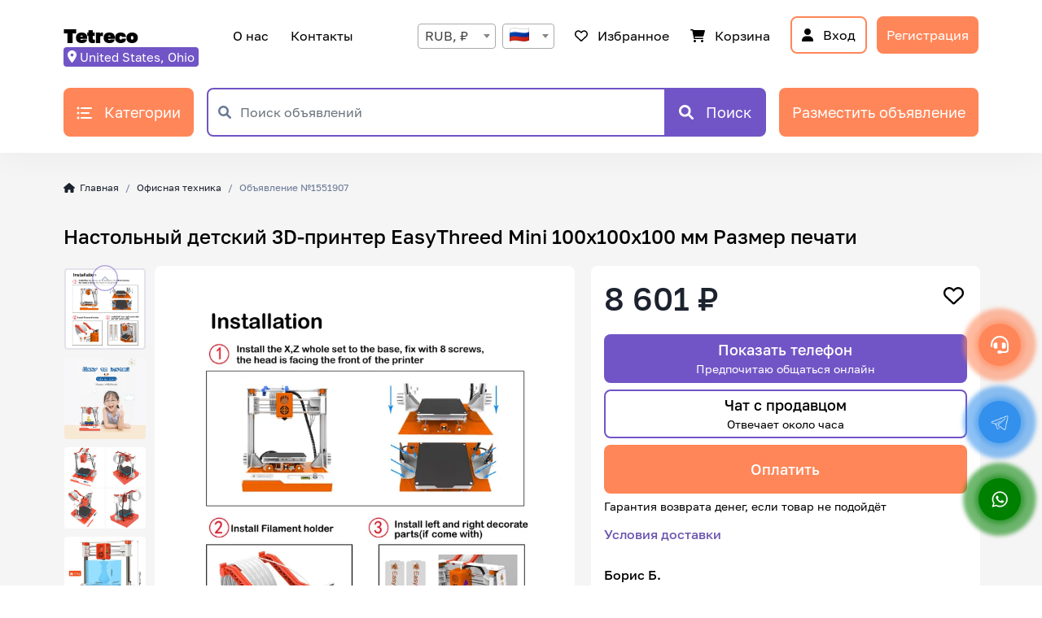

--- FILE ---
content_type: text/html; charset=utf-8
request_url: https://tetreco.ru/catalog/office-equipment/easythreed-mini-desktop-childrens-3d-printer-100x100x100mm-print-size/1551907/
body_size: 7026
content:
<!DOCTYPE html>
<html lang="ru"><head>
  <meta charset="utf-8" />
  <meta name="description" content="Настольный детский 3D-принтер EasyThreed Mini 100x100x100 мм Размер печати - TETRECO.RU - Доска объявлений, где размещают и ведут поиск любых новых и БУ вещей в любом регионе России и мира на выгодных условиях" />
  <meta name="keywords" content="Найти дешевые вещи, tetreco, сравнить цены на вещи и услуги, продать ненужные вещи, продать вещи быстро и удобно, купить со скидкой, продать БУ, купить БУ, продать стоки, купить стоки, купить на распродаже, продать выгодно, купить выгодно" />
  <meta name="version" content="1740637644" />
  <meta name="viewport" content="width=device-width, initial-scale=1, shrink-to-fit=no" />
  <meta name="yandex-verification" content="6b714415b3c0f28d" />
  <link href="/static/assets/favicon.ico" rel="icon" type="image/x-icon" />
  <link href="https://cdn.jsdelivr.net/npm/bootstrap@5.2.3/dist/css/bootstrap.min.css" rel="stylesheet" integrity="sha384-rbsA2VBKQhggwzxH7pPCaAqO46MgnOM80zW1RWuH61DGLwZJEdK2Kadq2F9CUG65" crossorigin="anonymous" />
  <link href="/static/ru/plugins/css-toggle-switch/toggle-switch.css" rel="stylesheet" />
  <link href="/static/ru/plugins/pagination/pagination.css" rel="stylesheet" />
  <link href="/static/ru/plugins/select2-4.0.13/dist/css/select2.min.css" rel="stylesheet" />
  <link href="/static/ru/plugins/star-rating-svg/css/star-rating-svg.css" rel="stylesheet" />
  <link href="/static/ru/css/common-styles.css" rel="stylesheet" />
  <link href="/static/ru/css/forms/categories.css" rel="stylesheet" />
  <link href="/static/ru/css/forms/log-in.css" rel="stylesheet" />
  <link href="/static/ru/css/forms/map.css" rel="stylesheet" />
  <link href="/static/ru/css/forms/registering.css" rel="stylesheet" />
  <link href="/static/ru/css/forms/restore-password.css" rel="stylesheet" />
  <link href="/static/ru/css/catalog-item.css?v=1720428490" rel="stylesheet" />
  <script src="https://use.fontawesome.com/releases/v6.1.0/js/all.js" crossorigin="anonymous"></script>
  <script src="https://cdn.jsdelivr.net/npm/bootstrap@5.2.3/dist/js/bootstrap.bundle.min.js" integrity="sha384-kenU1KFdBIe4zVF0s0G1M5b4hcpxyD9F7jL+jjXkk+Q2h455rYXK/7HAuoJl+0I4" crossorigin="anonymous"></script>
  <script src="/static/ru/plugins/require.js" data-main="/static/ru/js/catalog-item-requirements.js?v=1716822672"></script>
  <title>Настольный детский 3D-принтер EasyThreed Mini 100x100x100 мм Размер печати - TETRECO.RU - покупка и продажа новых и БУ вещей и заказ услуг</title>
</head><body ontouchstart="">
  <header class="sticky-top">
    <nav class="navbar navbar-expand-lg bg-light" id="nav"><div class="container px-3 px-md-2">
      <div class="navbar-brand">
        <a id="navbar-brand" href="/">Tetreco</a>
        <span class="navbar-location">Местоположение:<button type="button" class="btn btn-link" id="navbar-location"><i class="fas fa-map-marker-alt"></i>&nbsp;&nbsp;Москва</button></span>
      </div>
      <button type="button" class="navbar-toggler" data-bs-target="#nav-rightbar" data-bs-toggle="collapse" aria-controls="nav-rightbar" aria-expanded="false" aria-label="Переключить навигацию">
        <span class="navbar-toggler-icon"></span>
      </button>
      <div class="collapse navbar-collapse" id="nav-rightbar">
        <div class="container d-flex justify-content-center"><ul class="navbar-nav">
          <li class="nav-item"><a class="btn btn-link main-menu" href="/about">О нас</a></li>
          <li class="nav-item"><a class="btn btn-link main-menu" href="/contacts">Контакты</a></li>
        </ul></div>
        <div class="container d-flex justify-content-end"><ul class="navbar-nav">
          <li class="nav-item" id="ni-regional"><select id="navbar-language"><option value="arabic">🇦🇪</option><option value="english">🇬🇧</option><option value="german">🇩🇪</option><option value="russian" selected>🇷🇺</option></select></li>
          <li class="nav-item"><button type="button" class="btn btn-link" id="navbar-favorite" disabled><i class="far fa-heart"></i>&nbsp;&nbsp;&nbsp;<span class="items-counter-wrapper">Избранное<span class="items-counter"></span></span></button></li>
          <li class="nav-item"><button type="button" class="btn btn-link" id="navbar-cart" disabled><i class="fa-solid fa-cart-shopping"></i>&nbsp;&nbsp;&nbsp;<span class="items-counter-wrapper">Корзина<span class="items-counter"></span></span></button></li>
          <li class="nav-item"><button type="button" class="btn btn-outline-primary" id="navbar-log-in" disabled><i class="fas fa-user"></i>&nbsp;&nbsp;&nbsp;Вход</button></li>
          <li class="nav-item"><button type="button" class="btn btn-primary" id="navbar-register" disabled>Регистрация</button></li>
        </ul></div>
      </div>
    </div></nav>
    <div class="container d-flex px-3 px-md-2" id="search-bar">
      <button type="button" class="btn btn-primary" id="sb-categories" title="Категории" disabled><img src="/static/ru/assets/images/list-icon.svg" style="margin-bottom: 3px;" /><span>&nbsp;&nbsp;&nbsp;Категории</span></button>
      <form class="d-flex flex-grow-1" id="sb-search-fields" action="." method="get">
        <div class="input-group" id="sf-group">
          <span class="input-group-text"><i class="fas fa-search"></i></span><input type="text" class="form-control" id="sfg-search-text" name="search-text" aria-label="Поиск объявлений" placeholder="Поиск объявлений" autocomplete="off" />
          <span class="input-group-text"><i class="fas fa-map-marker-alt"></i></span><select class="form-control" id="sfg-city" name="city" aria-label="Город">
            <option></option><option value="Краснодар">Краснодар</option><option value="Москва">Москва</option>
          </select>
        </div>
        <button type="submit" class="btn btn-primary d-flex align-items-center" id="sf-search-button" title="Поиск"><i class="fas fa-search"></i><span>&nbsp;&nbsp;&nbsp;Поиск</span></button>
      </form>
      <button type="button" class="btn btn-primary" id="sb-add-item" title="Разместить объявление" disabled><i class="fas fa-plus"></i><span>Разместить объявление</span></button>
    </div>
  </header>
  <main class="d-flex flex-column flex-grow-1"><div class="container px-3 px-md-2">
    <div id="content-status-1"></div>
    <nav class="d-none" id="nav-item-path" aria-label="breadcrumb"><ol class="breadcrumb" id="ol-item-path">
      <li class="breadcrumb-item"><a href="/"><i class="fas fa-home"></i>&nbsp;&nbsp;Главная</a></li>
    </ol></nav>
    <div class="d-none" id="catalog-item-wrapper">
      <div class="row"><h1 class="col-12" id="ci-title">Настольный детский 3D-принтер EasyThreed Mini 100x100x100 мм Размер печати</h1></div>
      <div class="row"><div class="col-12 col-md-7 d-flex" id="ci-pictures">
        <div class="carousel slide" id="cip-thumbs" data-bs-pause="false" data-bs-ride="false">
          <div class="carousel-inner" role="listbox"></div>
          <a class="carousel-control-prev bg-transparent d-none w-aut" href="#cip-thumbs" role="button" data-bs-slide="prev"><span class="carousel-control-prev-icon" aria-hidden="true"></span></a>
          <a class="carousel-control-next bg-transparent d-none w-aut" href="#cip-thumbs" role="button" data-bs-slide="next"><span class="carousel-control-next-icon" aria-hidden="true"></span></a>
        </div>
        <div id="cip-current-picture"></div>
      </div><div class="col-12 col-md-5" id="ci-primary-info">
        <div class="row" id="cipi-title-bar">
          <h1 class="col-10 d-flex justify-content-start" id="cipi-price"></h1>
          <div class="col-2 d-flex justify-content-end">
            <button type="button" class="btn btn-link" id="cipi-favorite" data-bs-toggle="button" aria-pressed="false"><i class="far fa-heart"></i></button>
            <button type="button" class="btn btn-link" id="cipi-in-cart" data-bs-toggle="button" aria-pressed="false"><i class="fa-solid fa-cart-shopping"></i></button>
          </div>
        </div>
        <div class="d-flex flex-column" id="cipi-buttons">
          <button type="button" class="btn btn-primary var" id="cipi-show-phone">Показать телефон<br /><small>Предпочитаю общаться онлайн<!--+7 9XX XXX-XX-XX--></small></button>
          <button type="button" class="btn btn-outline-primary var" id="cipi-write-message">Чат с продавцом<br /><small>Отвечает около часа</small></button>
          <button type="button" class="btn btn-primary" id="cipi-buy-with-delivering">Оплатить</button><!-- <button type="button" class="btn btn-primary" id="cipi-buy-with-delivering">Заказать с доставкой</button> -->
          <p>Гарантия возврата денег, если товар не подойдёт</p>
          <button type="button" class="btn btn-link" id="cipi-delivering-terms"><a href="/delivery_terms">Условия доставки</a></button>
        </div>
        <div class="d-flex flex-column" id="cipi-seller">
          <div class="d-flex" id="cipi-seller-card">
       <!-- <div id="cipi-seller-avatar"></div> -->
            <div id="cipi-seller-info">
              <button type="button" class="btn btn-link" id="cipi-seller-name"></button><p id="cipi-seller-joined-at"></p>
              <p id="cipi-seller-reviews"><span id="cipi-seller-reviews-count"></span><span id="cipi-seller-rating"></span></p>
            </div>
          </div>
          <button type="button" class="btn btn-link" id="cipi-subscribe-to-seller">Подписаться на продавца</button>
          <button type="button" class="btn btn-link" id="cipi-complain-about-item">Пожаловаться на объявление</button>
        </div>
      </div></div>
      <div class="d-flex flex-column" id="ci-secondary-info">
        <div class="cisi-item item-description">
          <span class="cisi-item-title">Описание</span>
          <span class="cisi-item-data">Особенности:
Фантастический подарок: мини-3D-принтер, предназначенный для детей и начинающих, чтобы стимулировать детское творчество и интерес к технологиям и дизайну.
Компактный размер: маленький и портативный дизайн (≤2 кг), размер печати 100 * 100 * 100 мм, удобный для транспортировки и хранения. Быстрая установка и простота использования.
Простота в эксплуатации: управление нагревом, охлаждением, печатью документов и т. Д. С помощью одной клавиши. С ЖК-экраном, поворотной кнопкой для выбора различных функций, удобнее и быстрее.
Беззвучная печать: благодаря использованию передовой технологии шумоподавления печать работает бесшумно, поэтому дети могут печатать в любое время и в любом месте, а вам также может быть удобно отдыхать.
Съемная платформа: используйте высококачественную строительную платформу, она имеет хорошее сцепление с нитью. Нет высокотемпературного подогреваемого слоя, подходит только для PLA. Съемный для легкого снятия готовой модели.
Безопасный и надежный: интерфейс питания адаптера, безопасное низкое напряжение 12 В, делает электричество более энергосберегающим, безопасным в использовании и более удобным для переноски.

Характеристики:
Торговая марка: EasyThreed
Модель: K2
Технология печати: FDM
Автоматическое выравнивание кровати: НЕТ
Размер здания: 100 * 100 * 100 мм
Количество сопел: 1
Диаметр сопла: 0,4 мм
Диаметр слоя: 0,05-0,3 мм
Нить для печати: PLA
Диаметр нити: 1,75 мм
Точность печати: 0,1-0,2 мм
Рассадник: НЕТ
Программное обеспечение для слайсеров: Easyware KS, CURA, Simplify 3D
Температура экструдера: 180-230 ℃
Скорость печати: 10-40 мм / с
Входное напряжение: 100-240 В переменного тока, 50/60 Гц
Выходное напряжение: 12 В постоянного тока, 5 А
Мощность: 30 Вт
Подключение для печати: TF-карта / USB-кабель
Формат файла: Входные данные: STL / OBJ; Выход: GCODE
Совместимая система: Windows XP / 7/8/10, Mac
Размер машины: 28 * 26,5 * 25 см / 11 * 10,4 * 9,8 дюйма
Вес машины: 1,3 кг / 2,9 фунта
Размер упаковки: 29,5 * 28 * 15,5 см / 11,6 * 11 * 6,1 дюйма
Вес упаковки: 1,95 кг / 4,3 фунта

Заметка:
Программные аксессуары внутри tf-карты.

Товарная накладная:
1 * комплект 3D-принтера
1 * держатель нити
1 * TF карта (512 м)
1 * картридер
1 * 10 м нить PLA (случайный цвет)
1 * отвертка
8 * винт
1 * шнур питания
1 * USB-кабель
1 * Руководство пользователя (внутренняя tf-карта)</span>
        </div>
        <div class="cisi-item item-properties">
          <span class="cisi-item-title">Свойства товара</span>
          <span class="cisi-item-data"><ul class="mb-0 ps-3"><li>Цвет: Черный</li><li>Бренд: Techshow</li><li>Тип: 3D принтер</li></ul></span>
        </div>
      </div>
      <div class="d-flex flex-column" id="ci-comments-wrapper">
        <h3>Комментарии</h3>
        <div class="d-flex flex-column" id="ci-comments">
          <div id="content-status-3"></div>
          <div class="d-flex flex-column" id="ci-comment-items"></div>
          <div id="ci-comment-items-pagination"></div>
          
        </div>
      </div>
    </div>
    <div id="content-status-2"></div>
    <div class="d-none" id="catalog-items-wrapper">
      <h2>Популярные объявления</h2>
      <table id="catalog-items"><tbody></tbody></table>
    </div>
  </div></main>
  <footer><div class="container d-flex px-3 px-md-2">
    <div class="d-flex flex-column flex-wrap" id="footer-links">
      <a class="btn btn-link footer-link" href="/about">О компании</a>
      <a class="btn btn-link footer-link" href="/contacts">Контакты</a>
      <a class="btn btn-link footer-link" href="/career">Карьера</a>
      <a class="btn btn-link footer-link" href="/feedbacks">Отзывы</a>
      <a class="btn btn-link footer-link" href="/faq">FAQ</a>
    </div><div class="d-flex wrapper w-100">
      <div id="footer-contacts" style="min-width: 212px;"><!--<a class="btn btn-link contact-phone" href="tel:+74956468335">+7 495 646 83 35</a>--></div>
      <form class="d-flex flex-column" id="footer-subscribe-fields" action="." method="post">
        <h2>Рассылка</h2>
        <p>Подписывайтесь на новости:</p>
        <div class="input-group" id="fsf-group">
          <span class="input-group-text"><img src="/static/ru/assets/images/subscribe-icon.svg" /></i></span>
          <input type="text" class="form-control" id="fsfg-user-email" name="user-email" aria-label="Введите Вашу почту" placeholder="Введите Вашу почту" autocomplete="off" />
        </div>
        <button type="submit" class="btn btn-primary">Подписаться</button>
      </form>
    </div>
    <p id="footer-bug-report">Нашли ошибку?<a class="btn btn-link" href="/bug_report">Сообщить</a></p>
    <p id="footer-copyright">&copy; Tetreco 2020 - 2023</p>
  </div></footer>
  <!-- Top.Mail.Ru counter -->
  <script type="text/javascript">
    var _tmr = window._tmr || (window._tmr = []);
    _tmr.push({id: "3259405", type: "pageView", start: (new Date()).getTime()});
    (function (d, w, id) {
      if (d.getElementById(id)) return;
      var ts = d.createElement("script"); ts.type = "text/javascript"; ts.async = true; ts.id = id;
      ts.src = "https://top-fwz1.mail.ru/js/code.js";
      var f = function () {var s = d.getElementsByTagName("script")[0]; s.parentNode.insertBefore(ts, s);};
      if (w.opera == "[object Opera]") { d.addEventListener("DOMContentLoaded", f, false); } else { f(); }
    })(document, window, "tmr-code");
  </script>
  <noscript><div><img src="https://top-fwz1.mail.ru/counter?id=3259405;js=na" style="position:absolute;left:-9999px;" alt="Top.Mail.Ru" /></div></noscript>
  <!-- /Top.Mail.Ru counter -->
  <!-- Yandex.Metrika counter -->
  <script type="text/javascript" >
    (function(m,e,t,r,i,k,a){m[i]=m[i]||function(){(m[i].a=m[i].a||[]).push(arguments)};
    m[i].l=1*new Date();
    for (var j = 0; j < document.scripts.length; j++) {if (document.scripts[j].src === r) { return; }}
    k=e.createElement(t),a=e.getElementsByTagName(t)[0],k.async=1,k.src=r,a.parentNode.insertBefore(k,a)})
    (window, document, "script", "https://mc.yandex.ru/metrika/tag.js", "ym");
    ym(94480341, "init", {
        clickmap:true,
        trackLinks:true,
        accurateTrackBounce:true
    });
  </script>
  <noscript><div><img src="https://mc.yandex.ru/watch/94480341" style="position:absolute; left:-9999px;" alt="" /></div></noscript>
  <!-- /Yandex.Metrika counter -->
</body></html>

--- FILE ---
content_type: text/html
request_url: https://tetreco.ru/static/ru/forms/restore-password.html
body_size: 497
content:
<div class="modal fade" id="bsm-restore-password" tabindex="-1" aria-labelledby="bsm-restore-password-label" aria-hidden="true"><div class="modal-dialog modal-md"><div class="modal-content">
  <div class="modal-header">
    <h2 class="modal-title" id="bsm-restore-password-label">Восстановить пароль</h2><button type="button" class="btn-close" data-bs-dismiss="modal" aria-label="Закрыть"></button>
  </div><div class="modal-body"><form action="." id="bsm-restore-password-form" method="post">
    <div class="bsmrp-field">
      <div class="field-title">Введите ваш e-mail</div>
      <input type="text" class="field-value" id="bsmrp-email" name="email" />
    </div>
    <div class="buttons d-flex justify-content-center">
      <button type="submit" class="btn btn-primary" id="bsmrp-restore">Восстановить</button>
      <button type="button" class="btn btn-light" id="bsmrp-cancel" data-bs-dismiss="modal">Отмена</button>
    </div>
  </form></div>
</div></div></div>

--- FILE ---
content_type: text/html
request_url: https://tetreco.ru/static/ru/forms/categories.html
body_size: 611
content:
<div class="modal fade" id="bsm-categories" tabindex="-1" aria-labelledby="bsm-categories-label" aria-hidden="true"><div class="modal-dialog modal-xl"><div class="modal-content">
  <div class="modal-header flex-column">
    <div class="d-flex w-100"><h2 class="modal-title" id="bsm-categories-label">Категории объявлений</h2><button type="button" class="btn-close" data-bs-dismiss="modal" aria-label="Закрыть"></button></div>
    <form class="d-flex w-100" id="bsm-categories-form" action="." method="post">
      <input type="text" class="form-control" id="cats-search-text" name="search-text" placeholder="Поиск категорий" />
      <button type="submit" class="btn btn-primary var d-flex align-items-center" id="cats-search-button" title="Поиск"><i class="fas fa-search"></i><span>&nbsp;&nbsp;&nbsp;Поиск</span></button>
    </form>
  </div>
  <div class="modal-body">
    <div class="d-flex flex-column" id="cats-content-wrapper">
      <div id="cats-content-status"></div>
      <div class="d-flex" id="cats-table-wrapper"><table id="cats-category-items"><tbody class="d-flex flex-wrap"></tbody></table></div>
    </div>
  </div>
  <div class="modal-footer justify-content-start"><div id="cats-pagination-container"></div></div>
</div></div></div>

--- FILE ---
content_type: text/html
request_url: https://tetreco.ru/static/ru/forms/map.html
body_size: 279
content:
<div class="modal fade" id="bsm-map" tabindex="-1" aria-labelledby="bsm-map-label" aria-hidden="true"><div class="modal-dialog modal-xl"><div class="modal-content">
  <div class="modal-header">
    <h2 class="modal-title" id="bsm-map-label">Карта</h2><button type="button" class="btn-close" data-bs-dismiss="modal" aria-label="Закрыть"></button>
  </div>
  <div class="modal-body"></div>
  <div class="modal-footer"><button type="button" class="btn btn-primary" data-bs-dismiss="modal">Закрыть</button></div>
</div></div></div>

--- FILE ---
content_type: text/css
request_url: https://tetreco.ru/static/ru/css/common-styles.css
body_size: 36768
content:
@font-face {
  font-family: Golos;
  font-weight: 400;
  src:         url('../assets/fonts/Golos-Text/golos-text_regular.woff2');
  src:         url('../assets/fonts/Golos-Text/golos-text_regular.woff');
}

@font-face {
  font-family: Golos;
  font-weight: 500;
  src:         url('../assets/fonts/Golos-Text/golos-text_medium.woff2');
  src:         url('../assets/fonts/Golos-Text/golos-text_medium.woff');
}

@font-face {
  font-family: Golos;
  font-weight: 600;
  src:         url('../assets/fonts/Golos-Text/golos-text_demibold.woff2');
  src:         url('../assets/fonts/Golos-Text/golos-text_demibold.woff');
}

@font-face {
  font-family: Golos;
  font-weight: 900;
  src:         url('../assets/fonts/Golos-Text/golos-text_black.woff2');
  src:         url('../assets/fonts/Golos-Text/golos-text_black.woff');
}

@keyframes supportmini {
  0%   { box-shadow: 0 0 6px 4px rgba(248, 198, 7, 0), 0 0 0 0 rgba(0, 0, 0, 0), 0 0 0 0 rgba(248, 198, 7, 0); }
  10%  { box-shadow: 0 0 6px 4px #FF8658, 0 0 9px 7px rgba(0, 0, 0, 0), 0 0 9px 10px #FF8658; }
  100% { box-shadow: 0 0 6px 4px rgba(248, 198, 7, 0), 0 0 0px 30px rgba(0, 0, 0, 0), 0 0 0px 30px rgba(248, 198, 7, 0); }
}

@keyframes uptocallmini {
  0%   { box-shadow: 0 0 6px 4px rgba(248, 198, 7, 0), 0 0 0 0 rgba(0, 0, 0, 0), 0 0 0 0 rgba(248, 198, 7, 0); }
  10%  { box-shadow: 0 0 6px 4px #3390EC, 0 0 9px 7px rgba(0, 0, 0, 0), 0 0 9px 10px #3390EC; }
  100% { box-shadow: 0 0 6px 4px rgba(248, 198, 7, 0), 0 0 0px 30px rgba(0, 0, 0, 0), 0 0 0px 30px rgba(248, 198, 7, 0); }
}

@keyframes whatsappmini {
  0%   { box-shadow: 0 0 6px 4px rgba(248, 198, 7, 0), 0 0 0px 0px rgba(0, 0, 0, 0), 0 0 0px 0px rgba(248, 198, 7, 0); }
  10%  { box-shadow: 0 0 6px 4px #008000, 0 0 9px 7px rgba(0, 0, 0, 0), 0 0 9px 10px #008000; }
  100% { box-shadow: 0 0 6px 4px rgba(248, 198, 7, 0), 0 0 0px 30px rgba(0, 0, 0, 0), 0 0 0px 30px rgba(248, 198, 7, 0); }
}

*:focus, *:focus-visible {
  box-shadow: none !important; /*0 0 0 0.25rem rgba(0, 0, 0, 0.1) !important;*/
  outline:    none !important;
}

.go.open_callback {
  bottom:          175px;
  cursor:          pointer;
  position:        fixed;
  right:           26px;
  text-decoration: none;
  z-index:         999;
}

.go.open_callback .uptocall-mini-phone {
  -moz-animation:          uptocallmini 1.5s 0s ease-out infinite;
  -moz-background-clip:    padding;
  -moz-border-radius:      50% !important;
  -webkit-animation:       uptocallmini 1.5s 0s ease-out infinite;
  -webkit-background-clip: padding-box;
  -webkit-border-radius:   50% !important;
  align-items:             center;
  animation:               uptocallmini 1.5s 0s ease-out infinite;
  background-clip:         padding-box;
  background-color:        #3390EC;
  border-radius:           50% !important;
  display:                 flex;
  flex-direction:          column;
  justify-content:         center;
  height:                  52px;  
  width:                   52px;
}

.go.open_callback .uptocall-mini-phone img {
  height: 22px;
}

.go.open_callback.open_callback_support {
  bottom: 270px;
}

.go.open_callback.open_callback_support .uptocall-mini-phone {
  -moz-animation:    supportmini 1.5s 0s ease-out infinite;
  -webkit-animation: supportmini 1.5s 0s ease-out infinite;
  animation:         supportmini 1.5s 0s ease-out infinite;
  background-color:  #FF8658;
  color:             #FFFFFF;
  font-size:         22px;
}

.go.open_callback.open_callback_whatsapp {
  bottom: 80px;
}

.go.open_callback.open_callback_whatsapp .uptocall-mini-phone {
  -moz-animation:    whatsappmini 1.5s 0s ease-out infinite;
  -webkit-animation: whatsappmini 1.5s 0s ease-out infinite;
  animation:         whatsappmini 1.5s 0s ease-out infinite;
  background-color:  #008000;
}

html, body {
  display:        flex;
  flex-direction: column;
  flex-grow:      1;
  min-height:     100%;
}

body {
  background:  #FFFFFF;
  color:       #000000;
  font-family: Golos, Arial, Helvetica, sans-serif;
  font-size:   16px !important;
  line-height: 24px;
}

footer {
  background: #FFFFFF;
  box-shadow: 0px -10px 30px rgba(0, 0, 0, 0.05);
}

footer > .container {
  margin-bottom:  88px;
  margin-top:     40px;
  min-height:     256px; /*169px;*/
  padding-bottom: 56px;
  position:       relative;
}

footer > .container::after {
  border-top: 1px solid #99A7C3;
  bottom:     0;
  content:    '';
  height:     1px;
  left:       8px;
  position:   absolute;
  right:      8px;
}

footer #footer-contacts .btn.btn-link.contact-phone {
  font-size:   22px;
  font-weight: 500;
  line-height: 22px;
  padding-top: 0;
}

footer #footer-links {
  flex-wrap:   nowrap !important;
  margin-left: auto;
  max-height:  242px;
  min-width:   202px;
  width:       202px;
}

footer #footer-links .btn.btn-link.footer-link {
  padding-bottom: 20px;
  padding-left:   0;
  padding-right:  32px;
  padding-top:    0;
  text-align:     left;
}

footer .d-flex.wrapper.w-100 {
  margin-right: auto;
  width:        auto !important;
}

footer #footer-bug-report {
  bottom:        8px;
  font-size:     18px;
  font-weight:   600;
  left:          0;
  margin-bottom: 0;
  position:      absolute;
  right:         0;
  text-align:    center;
}

footer #footer-bug-report > a {
  color:       #6C56B0;
  font-size:   18px;
  font-weight: 600;
}

footer #footer-copyright {
  bottom:        -67px;
  left:          0;
  margin-bottom: 0;
  position:      absolute;
  right:         0;
  text-align:    center;
  visibility:    hidden;
}

footer #footer-subscribe-fields {
  margin-left: 162px; /*auto;*/
}

footer #footer-subscribe-fields > h2 {
  font-size:   22px;
  line-height: 32px;
}

footer #footer-subscribe-fields > p {
  margin-bottom: 8px;
}

footer #footer-subscribe-fields > button[type=submit] {
  margin-top:     8px;
  padding-bottom: 11px;
  padding-top:    11px;
}

footer #fsf-group {
  border:        1px solid #6C56B0;
  border-radius: 8px;
}

main {
  background: #F5F5F5;
}

header {
  background: #FFFFFF;
  box-shadow: 0px 0px 40px rgba(0, 0, 0, 0.05);
}

#bottom-report-wrapper {
  background:    #FFFFFF;
  border-radius: 8px;
  height:        0;
  margin-bottom: 40px;
  margin-top:    8px;
  max-width:     600px;
  overflow-y:    hidden;
  padding:       12px 16px 16px 16px;
  transition:    height 200ms;
  width:         100%;
}

#bottom-report-wrapper #brw-close {
  padding: 4px;
}

#bottom-report-wrapper #brw-report-form div > p {
  margin-bottom: 6px;
}

#bottom-report-wrapper #brw-report-form #brwrf-report-text,
#bottom-report-wrapper #brw-report-form #brwrf-email {
  border:         2px solid #7155C6;
  border-radius:  8px;
  height:         144px;
  margin-bottom:  12px;
  padding:        6px 10px;
  resize:         none;
}

#bottom-report-wrapper #brw-report-form #brwrf-email {
  height: unset;
}

#bottom-report-wrapper #brw-report-form div.position-relative {
  border:         2px solid #7155C6;
  border-radius:  8px;
  padding:        4px;
  width:          100%;
}

#bottom-report-wrapper #brw-report-form div.position-relative > button {
  border-radius: 4px;
  padding:       7px 8px;
  white-space:   nowrap;
}

#bottom-report-wrapper #brw-report-form div.position-relative > span {
  -webkit-box-orient: vertical;
  -webkit-line-clamp: 1;
  display:            -webkit-box;
  height:             24px;
  line-clamp:         1;
  overflow:           hidden;
  text-overflow:      ellipsis;
  word-break:         break-word;
}

#bottom-report-wrapper #brw-report-form #brwrf-report-picture {
  cursor:   pointer;
  height:   100%;
  left:     0;
  opacity:  0;
  position: absolute;
  top:      0;
  width:    100%;
}

#bottom-report-wrapper #brw-report-form button[type='submit'] {
  white-space: nowrap;
}

#content-wrapper {
  overflow-x: auto;
  width:      100%;
}

#catalog-items > tbody {
  border:    none !important;
  display:   flex;
  flex-wrap: wrap;
}

#catalog-items > tbody tr.catalog-item {
  border-radius:  1.3rem;
  cursor:         pointer;
  display:        flex;
  flex:           1 0 auto;
  flex-direction: column;
  margin:         10px;
  width:          245px;
}

#catalog-items > tbody tr.catalog-item.highlighted {
  border:             2px solid #FF8658;
  border-radius:      10px;
  -moz-box-shadow:    2px 2px 12px 0px rgba(26, 45, 60, 0.75);
  -webkit-box-shadow: 2px 2px 12px 0px rgba(26, 45, 60, 0.75);
  box-shadow:         2px 2px 12px 0px rgba(26, 45, 60, 0.75);
  margin:             10px 14px 10px 10px;
}

#catalog-items > tbody tr.catalog-item.highlighted * {
  font-weight: 600;
}

#catalog-items > tbody tr.catalog-item.listed-view {
  flex-direction: row;
  margin-left:    10px;
  margin-right:   14px;
  width:          calc(100% - 24px);
}

#catalog-items > tbody tr.catalog-item > td:first-child {
  background:              #FFFFFF url('../assets/images/image-placeholder.png') 50% 50% no-repeat !important;
  background-size:         contain !important;
  border-top-left-radius:  8px !important;
  border-top-right-radius: 8px !important;
  display:                 inherit;
  height:                  210px;
  padding:                 0;
  position:                relative;
  width:                   100%;
}

#catalog-items > tbody tr.catalog-item.listed-view > td:first-child {
  border-top-right-radius:   0 !important;
  border-bottom-left-radius: 8px !important;
  max-width:                 280px;
  min-width:                 280px;
  width:                     280px;
}

#catalog-items > tbody tr.catalog-item > td:first-child button,
#catalog-items > tbody tr.catalog-item > td:first-child span {
  position: absolute;
}

#catalog-items > tbody tr.catalog-item > td:first-child img {
  background:              #FFFFFF;
  border-top-left-radius:  8px;
  border-top-right-radius: 8px;
  height:                  210px;
  object-fit:              cover;
  width:                   100%;
}

#catalog-items > tbody tr.catalog-item.listed-view > td:first-child img {
  border-top-right-radius:   0 !important;
  border-bottom-left-radius: 8px !important;
}

#catalog-items > tbody tr.catalog-item > td:first-child .btn.btn-link {
  background:    #FFFFFF;
  border-radius: 44px;
  right:         16px;
  top:           16px;
}

#catalog-items > tbody tr.catalog-item > td:first-child .btn.btn-link:active {
  color: #FF6224 !important;
}

#catalog-items > tbody tr.catalog-item > td:first-child .btn.btn-link:hover {
  color: #FF8658;
}

#catalog-items > tbody tr.catalog-item > td:first-child .btn.btn-link[aria-pressed=true] > svg > path {
  fill: #FF0000;
}

#catalog-items > tbody tr.catalog-item > td:first-child .discount {
  background:    #FF8658;
  border-radius: 40px;
  color:         #FFFFFF;
  left:          80px;
  padding:       8px 16px;
  top:           20px;
}

#catalog-items > tbody tr.catalog-item > td:first-child .is-used {
  background:    #7CBC68;
  border-radius: 40px;
  color:         #FFFFFF;
  left:          16px;
  padding:       8px 16px;
  top:           20px;
}

#catalog-items > tbody tr.catalog-item > td:nth-child(2) {
  background:                 #FFFFFF;
  border-bottom-left-radius:  8px;
  border-bottom-right-radius: 8px;
  min-height:                 182px;
  padding:                    0 16px 16px 16px;
  position:                   relative;
}

#catalog-items > tbody tr.catalog-item.listed-view > td:nth-child(2) {
  border-bottom-left-radius: 0;
  border-top-right-radius:   8px;
  padding-bottom:            0;
  width:                     100%;
}

#catalog-items > tbody tr.catalog-item > td:nth-child(2) *:last-child {
  margin-bottom: 0;
}

#catalog-items > tbody tr.catalog-item > td:nth-child(2) .btn.btn-link {
  font-weight:    500;
  padding-bottom: 8px;
  padding-left:   0;
  padding-right:  0;
  padding-top:    24px;
  text-align:     start;
}

#catalog-items > tbody tr.catalog-item > td:nth-child(2) .extras {
  bottom:   16px;
  position: absolute;
  right:    16px;
}

#catalog-items > tbody tr.catalog-item.listed-view > td:nth-child(2) .btn.btn-link {
  font-size:   22px;
  line-height: 28px;
  padding-top: 8px;
}

#catalog-items > tbody tr.catalog-item.listed-view > td:nth-child(2) .extras {
  bottom: 14px;
  left:   16px;
  right:  unset;
}

#catalog-items > tbody tr.catalog-item > td:nth-child(2) .btn.btn-link > a {
  -webkit-box-orient: vertical;
  -webkit-line-clamp: 2;
  display:            -webkit-box;
  height:             40px;
  overflow:           hidden;
  text-overflow:      ellipsis;
  word-break:         break-word;
}

#catalog-items > tbody tr.catalog-item.listed-view > td:nth-child(2) .btn.btn-link > a {
  height: 56px;
}

#catalog-items > tbody tr.catalog-item.listed-view > td:nth-child(2) .category {
  -webkit-box-orient: vertical;
  -webkit-line-clamp: 1;
  color:              #6A7998;
  display:            -webkit-box;
  height:             24px;
  margin-bottom:      8px;
  overflow:           hidden;
  text-overflow:      ellipsis;
}

#catalog-items > tbody tr.catalog-item > td:nth-child(2) .date {
  color: #6A7998;
}

#catalog-items > tbody tr.catalog-item > td:nth-child(2) .price {
  font-size:     22px;
  font-weight:   500;
  line-height:   28px;
  margin-bottom: 8px;
}

#catalog-items > tbody tr.catalog-item > td:nth-child(2) .price > s {
  font-size:   16px;
  font-weight: 400;
  line-height: 16px;
}

#catalog-items > tbody tr.catalog-item > td:nth-child(2) .region {
  -webkit-box-orient: vertical;
  -webkit-line-clamp: 1;
  color:              #99A7C3;
  display:            -webkit-box;
  height:             24px;
  margin-bottom:      8px;
  overflow:           hidden;
  text-overflow:      ellipsis;
}

#nav {
  padding: 20px 0;
}

#nav.bg-light {
  background: #FFFFFF !important;
}

#nav #navbar-brand {
  color:           #000000;
  font-size:       24px;
  font-weight:     900;
  margin-right:    12px;
  text-decoration: none;
}

#nav .navbar-brand {
  margin-right: 0;
  position:     relative;
}

#nav .navbar-location {
  background:    #7155C6;
  border-radius: 4px;
  bottom:        -20px;
  color:         #FFFFFF;
  display:       none;
  font-size:     15px;
  left:          0;
  padding:       0 5px;
  position:      absolute;
}

#nav .navbar-location > a {
  color:           #6C56B0;
  text-decoration: none;
}

#nav .navbar-location > a:hover {
  border-bottom: 1px dashed #6C56B0;
}

#nav .container.d-flex.justify-content-center > .navbar-nav .nav-item {
  margin-right: 0;
}

#nav .navbar-toggler {
  background:    #FF8658;
  border:        none;
  box-shadow:    none;
  padding-left:  8px;
  padding-right: 8px;
  transition:
    background-color .15s ease-in-out,
    border-color     .15s ease-in-out;
}

#nav .navbar-toggler:active {
  background: #FF6224;
}

#nav .navbar-toggler[aria-expanded=false] .navbar-toggler-icon {
  background-image: url("data:image/svg+xml,%3csvg xmlns='http://www.w3.org/2000/svg' viewBox='0 0 30 30'%3e%3cpath stroke='rgba%28255, 255, 255, 1.0%29' stroke-linecap='round' stroke-miterlimit='10' stroke-width='2' d='M4 7h22M4 15h22M4 23h22'/%3e%3c/svg%3e");
}

#nav .navbar-toggler[aria-expanded=true] .navbar-toggler-icon {
  background-image: url("data:image/svg+xml,%3csvg xmlns='http://www.w3.org/2000/svg' width='100' height='100' viewBox='0 0 50 50'%3e%3cpath fill='rgba%28255, 255, 255, 1.0%29' stroke='rgba%28255, 255, 255, 1.0%29' stroke-linecap='round' stroke-miterlimit='10' stroke-width='2' d='M 7.71875 6.28125 L 6.28125 7.71875 L 23.5625 25 L 6.28125 42.28125 L 7.71875 43.71875 L 25 26.4375 L 42.28125 43.71875 L 43.71875 42.28125 L 26.4375 25 L 43.71875 7.71875 L 42.28125 6.28125 L 25 23.5625 Z'/%3e%3c/svg%3e");
}

#nav-rightbar > .container {
  margin-right: 0;
  padding:      0;
  width:        auto;
}

#nav-rightbar .btn {
  padding-left:  12px;
  padding-right: 12px;
}

#nav-rightbar .nav-item {
  margin-right: 12px;
}

#nav-rightbar .nav-item:nth-child(2), #nav-rightbar .nav-item:last-child {
  margin-right: 0;
}

#search-bar {
  padding-bottom: 20px;
  padding-top:    20px;
}

#search-bar .btn {
  font-size:   18px;
  font-weight: 400;
  line-height: 24px;
  padding:     16px;
}

#search-bar .select2-dropdown {
  border-bottom-left-radius:  8px;
  border-bottom-right-radius: 8px;
}

#search-bar .select2-container--default .select2-selection--single {
  border:                     none;
  border-bottom-left-radius:  0;
  border-bottom-right-radius: 8px;
  border-top-left-radius:     0;
  border-top-right-radius:    8px;
  height:                     56px;
}

#search-bar .select2-container--default .select2-selection--single .select2-selection__rendered {
  padding: 14px 28px 14px 0;
}

#search-bar .select2-container--default .select2-selection--single .select2-selection__arrow {
  right: 10px;
  top:   15px;
}

#search-bar .select2-container--default .select2-selection--single .select2-selection__placeholder {
  color: #6C757D;
}

#search-bar .select2-container--open .select2-dropdown {
  border-color: #7155C6;
  border-width: 2px;
  left:         -35px;
  top:          -6px;
}

.select2-container--default .select2-results__option--highlighted[aria-selected] {
  background-color: #FF8658;
}

#sb-add-item > .fa-plus {
  display: none;
}

#sb-search-fields {
  background:    #7155C6;
  border:        2px solid #7155C6;
  border-radius: 8px;
  margin:        0 16px;
}

#sb-search-fields #sf-search-button {
  background:                 none;
  border:                     none;
  border-bottom-left-radius:  0;
  border-bottom-right-radius: 6px;
  border-top-left-radius:     0;
  border-top-right-radius:    6px;
  margin-left:                2px;
}

#sb-search-fields #sf-search-button:active {
  background: rgba(0, 0, 0, 0.1);
}

#sf-group .form-control, #fsf-group .form-control {
  border:       none;
  padding-left: 0;
}

#sf-group .input-group-text, #fsf-group .input-group-text {
  background: #FFFFFF;
  border:     none;
  color:      #6A7998;
}

#sf-group .input-group-text:first-child {
  border-top-left-radius:    6px;
  border-bottom-left-radius: 6px;
}

#sf-group .form-control:last-child {
  border-top-right-radius:    6px;
  border-bottom-right-radius: 6px;
}

#sf-group .input-group-text:nth-child(3),
#sf-group #sfg-city, #sf-group .select2 {
  display: none;
}
/*
#sfg-search-text {
  border-right: 2px solid #7155C6 !important;
  width:        30%;
}*/

.btn {
  line-height: 20px;
  padding:     13px 16px;
}

.btn.btn-link {
  color:           #000000;
  text-decoration: none;
  vertical-align:  baseline;
}

.btn.btn-link.main-menu {
  padding-left:  8px !important;
  padding-right: 8px !important;
  width:         80px;
}

.btn.btn-link.main-menu[href="/about"] {
  margin: 0 12px;
}

.btn.btn-link:active {
  color: #FF6224 !important;
}

.btn.btn-link:hover {
  color: #FF8658;
}

.btn.btn-link#navbar-favorite[aria-pressed=true] > svg > path {
  fill: #FF0000;
}

.btn.btn-link#navbar-cart.current, .btn.btn-link#navbar-favorite.current {
  color: #6C56B0;
}

.btn.btn-link#navbar-location {
  padding-left:  8px;
  padding-right: 8px;
}

.btn.btn-link a {
  color:           inherit;
  text-decoration: inherit;
}

.btn.btn-link:active a {
  color: inherit;
}

.btn.btn-outline-primary {
  border:        2px solid #FF8658;
  border-radius: 8px !important;
  color:         #000000;
  padding:       11px 24px;
}

.btn.btn-outline-primary:active {
  background: #FF6224 !important;
  border:     2px solid #FF6224 !important;
  color:      #FFFFFF !important;
}

.btn.btn-outline-primary:hover {
  background: #FF8658;
  color:      #FFFFFF;
}

.btn.btn-outline-primary:focus-visible {
  background: none;
}

.btn.btn-primary {
  background:    #FF8658;
  border:        none;
  border-radius: 8px;
}

.btn.btn-primary:active {
  background: #FF6224;
}

.btn.btn-outline-primary.var {
  border: 2px solid #7155C6;
}

.btn.btn-outline-primary.var:hover {
  background: #7155C6;
}

.btn.btn-outline-primary.var:active {
  background: #5739B1 !important;
  border:     2px solid #5739B1 !important;
}

.btn.btn-primary.green {
  background: #198754;
}

.btn.btn-primary.green:active {
  background: #146C43;
}

.btn.btn-primary.orange {
  background: #FD7E14;
}

.btn.btn-primary.orange:active {
  background: #ED6C02;
}

.btn.btn-primary.red {
  background: #DC3545;
}

.btn.btn-primary.red:active {
  background: #BF2231;
}

.btn.btn-primary.var {
  background: #7155C6;
}

.btn.btn-primary.var:active {
  background: #5739B1;
}

#navbar-cart .items-counter-wrapper, #navbar-favorite .items-counter-wrapper {
  position: relative;
}

#navbar-cart .items-counter, #navbar-favorite .items-counter {
  background:    #FF0000;
  border-radius: 3px;
  color:         #FFFFFF;
  font-size:     11px;
  line-height:   16px;
  padding:       0 3px;
  position:      absolute;
  right:         -4px;
  top:           -14px;
}

#ni-regional {
  margin: auto 16px auto 0;
}

#ni-regional span.select2-container[data-select2-id="1"] .select2-selection--single,
#ni-regional span.select2-container[data-select2-id="3"] .select2-selection--single {
  font-size: 31px;
  height:    31px;
}

#ni-regional span.select2-container[data-select2-id="1"] .select2-selection--single .select2-selection__arrow,
#ni-regional span.select2-container[data-select2-id="3"] .select2-selection--single .select2-selection__arrow {
  top: 2px;
}

#ni-regional #select2-navbar-language-results .select2-results__option {
  font-size: 30px;
}

#ni-regional span.select2-container[data-select2-id="5"],
#ni-regional span.select2-container[data-select2-id="7"] {
  margin-right: 8px;
}

#ni-regional span.select2-container[data-select2-id="5"] .select2-selection--single,
#ni-regional span.select2-container[data-select2-id="7"] .select2-selection--single {
  height: 31px;
}

#ni-regional span.select2-container[data-select2-id="5"] .select2-selection--single .select2-selection__arrow,
#ni-regional span.select2-container[data-select2-id="7"] .select2-selection--single .select2-selection__arrow {
  top: 2px;
}

#autoshow.sticky-bottom {
  margin-bottom: 2px;
  min-height:    50px;
  z-index:       1010;
}

#autoshow.sticky-bottom #autoshow-enabled,
#autoshow.sticky-bottom #autoshow-status::before {
  background:         #FFFFFF;
  border-radius:      8px;
  bottom:             0;
  -moz-box-shadow:    1px 1px 16px 0 rgba(0, 0, 0, .5);
  -webkit-box-shadow: 1px 1px 16px 0 rgba(0, 0, 0, .5);
  box-shadow:         1px 1px 16px 0 rgba(0, 0, 0, .5);
  margin:             16px;
  padding:            12px;
  position:           absolute;
}

#autoshow.sticky-bottom #autoshow-enabled {
  margin-left: 8px;
}

#autoshow.sticky-bottom #autoshow-status::before {
  bottom: -50px;
}

#autoshow input[type=checkbox] {
  -moz-appearance:    none;
  -webkit-appearance: none;
  appearance:         none;
  background:         #FFFFFF url('../assets/images/checkbox-unchecked-2.svg') 0 0 no-repeat;
  background-size:    contain !important;
  border-radius:      4px;
  cursor:             pointer;
  display:            inline-block;
  height:             24px;
  margin:             0 10px 0 0;
  min-height:         24px;
  min-width:          24px;
  outline:            none;
  padding:            0;
  transition:         background-image 300ms ease;
  vertical-align:     top;
  width:              24px;
}

#autoshow input[type=checkbox]:checked {
  background: #FFFFFF url('../assets/images/checkbox-checked-2.svg') 0 0 no-repeat !important;
}

#autoshow label {
  cursor: pointer;
}

#autoshow-status {
  position: relative;
}

#autoshow-status.error::before {
  content:       'Не удалось загрузить контент!';
  margin-right:  8px !important;
  padding-left:  2px !important;
  padding-right: 2px !important;
  position:      absolute;
  right:         0;
}

#autoshow-status.finished::before {
  content:       'Объявлений больше нет!';
  margin-right:  8px !important;
  padding-left:  2px !important;
  padding-right: 2px !important;
  position:      absolute;
  right:         0;
}

#autoshow-status.loading::before {
  background:      #FFFFFF url('../assets/images/preloader.svg') 0 0 no-repeat !important;
  background-size: 50px !important;
  content:         '';
  height:          50px;
  left:            calc(50% - 25px);
  position:        absolute;
  top:             -30px;
  width:           50px;
}

.paginationjs .paginationjs-pages li, .paginationjs .paginationjs-pages li:first-child, .paginationjs .paginationjs-pages li:last-child {
  border-bottom: 2px solid #E4E2EB;
  border-left:   none;
  border-radius: 0;
  border-right:  none;
  border-top:    none;
}

.paginationjs .paginationjs-pages li.active {
  border-bottom: 2px solid #FF8658;
}

.paginationjs .paginationjs-pages li > a {
  background:  none;
  color:       #1C222E;
  font:        400 16px Golos, Arial, Helvetica, sans-serif;
  height:      30px;
  line-height: 30px;
  min-width:   32px;
  padding:     0 4px;
}

.paginationjs .paginationjs-pages li.active > a {
  background:  none;
  color:       #1C222E;
  font-weight: 500;
}

@media(hover: none) {

  .btn.btn-link:hover {
    color: #000000;
  }
  
  .btn.btn-outline-primary:hover, .btn.btn-outline-primary.var:hover {
    background: none;
    color:      #000000;
  }

}

@media(max-width: 1399px) {

  .btn.btn-link.main-menu[href="/about"] {
    margin: 0;
  }

}

@media(max-width: 1199px) {

  #nav {
    margin-bottom: 6px;
    padding:       11px 0;
  }

  #nav #navbar-brand {
    margin-right: 0;
  }

  #nav > .container {
    position: relative;
  }

  #nav .navbar-toggler {
    position: absolute;
    right:    8px;
    top:      8px;
  }

  #nav .navbar-brand {
    display:        flex;
    flex-direction: column;
  }

  #nav-rightbar .btn {
    padding-left:  8px;
    padding-right: 8px;
  }

  #nav-rightbar .btn.btn-link.main-menu {
    padding-left:  7px !important;
    padding-right: 7px !important;
    width:         auto;
  }

  #nav-rightbar .nav-item {
    margin-right: 8px;
  }

  #nav-rightbar .container.d-flex.justify-content-center .nav-item {
    margin-bottom: 0;
    margin-right:  4px;
  }
/*
  #nav-rightbar .container.d-flex.justify-content-center .btn.btn-link.main-menu {
    width: 67px;
  }*/

  #ni-regional span.select2-container[data-select2-id="7"] {
    margin-right: 4px;
  }

  #search-bar {
    padding-top: 4px;
  }

  #sb-add-item > .fa-plus {
    display: initial;
  }

  #sb-add-item > span, #sb-categories > span, #sf-search-button > span {
    display: none;
  }

  .btn.btn-link#navbar-location {
    padding-bottom: 0;
    padding-top:    0;
  }

  .navbar-expand-lg .navbar-collapse * {
    font-size: 14px;
  }

}

@media(max-width: 991px) {

  #nav {
    margin-bottom: 0;
    min-height:    86px;
  }

  #nav .navbar-brand {
    flex-direction: row;
    min-height:     64px;
    padding-top:    7px;
    width:          calc(100% - 47px);
  }

  #nav .navbar-brand > .navbar-nav {
    font-size:   14px;
    margin:      0 auto;
    padding-top: 1px;
  }

  #nav .navbar-location {
    bottom:    0;
    font-size: 14px;
  }

  #nav .navbar-toggler {
    height: 56px;
  }

  #nav #navbar-brand {
    font-size:    34px;
    line-height:  34px;
    margin-right: 1px;
    margin-top:   -3px;
  }

  #nav-rightbar {
    margin-bottom: 2px;
    margin-top:    16px;
  }

  #nav-rightbar .btn, #nav-rightbar button {
    height:     50px;
    max-height: 50px;
  }

  #nav-rightbar .btn > .menu-item-content {
    display:   inline-flex;
    max-width: 160px;
    min-width: 160px;
    width:     160px;
  }

  #nav-rightbar .btn > .menu-item-content > svg {
    margin: auto 0;
  }
/*
  #nav-rightbar > .container {
    justify-content: left !important;
    margin:          0 68px;
  }*/

  #nav-rightbar > .container > .navbar-nav, #navbar-log-out-form > button {
    width: 100%;
  }

  #nav-rightbar .container.d-flex.justify-content-center .btn.btn-link.main-menu {
    padding-left:  16px !important;
    padding-right: 16px !important;
    width:         100%;
  }

  #nav-rightbar .container.d-flex.justify-content-end > .navbar-nav > .nav-item:nth-last-child(2) {
    margin: 16px 0;
  }

  #nav-rightbar .nav-item {
    margin-right: 0;
  }

  #nav-rightbar .nav-item:nth-child(2), #nav-rightbar .nav-item:last-child {
    margin-bottom: 0;
  }

  #nav-rightbar .nav-item > .btn {
  /*text-align: start;*/
    width:      100%;
  }

  #nav-rightbar .nav-item .btn.btn-link {
    border:        2px solid #FF8658;
    border-radius: 8px;
    margin-bottom: 16px;
  }

  #nav-rightbar .nav-item .btn.btn-link#navbar-cart {
    margin-bottom: 0;
  }

  #nav-rightbar .nav-item > .btn#navbar-favorite, #nav-rightbar .nav-item > .btn#navbar-cart {
    padding-left:  16px;
    padding-right: 16px;
  }

  #nav-rightbar .nav-item > .btn.btn-primary,
  #nav-rightbar .nav-item > .btn.btn-outline-primary {
    text-align: center;
  }

  #ni-regional {
    margin:      1px;
    padding-top: 0;
  }

  #ni-regional span.select2-container[data-select2-id="5"],
  #ni-regional span.select2-container[data-select2-id="7"] {
    margin-right: 8px;
    width:        85px !important;
  }

  #ni-regional span.select2-container[data-select2-id="1"],
  #ni-regional span.select2-container[data-select2-id="3"] {
    width: 64px !important;
  }

  #ni-regional span.select2-container[data-select2-id="5"] .select2-selection--single,
  #ni-regional span.select2-container[data-select2-id="7"] .select2-selection--single,
  #ni-regional span.select2-container[data-select2-id="1"] .select2-selection--single,
  #ni-regional span.select2-container[data-select2-id="3"] .select2-selection--single {
    height: 49px;
  }

  #ni-regional span.select2-container[data-select2-id="5"] .select2-selection--single .select2-selection__rendered,
  #ni-regional span.select2-container[data-select2-id="7"] .select2-selection--single .select2-selection__rendered,
  #ni-regional span.select2-container[data-select2-id="1"] .select2-selection--single .select2-selection__rendered,
  #ni-regional span.select2-container[data-select2-id="3"] .select2-selection--single .select2-selection__rendered {
    line-height:  46px;
    padding-left: 15px;
  }

  #ni-regional span.select2-container[data-select2-id="5"] .select2-selection--single .select2-selection__arrow,
  #ni-regional span.select2-container[data-select2-id="7"] .select2-selection--single .select2-selection__arrow,
  #ni-regional span.select2-container[data-select2-id="1"] .select2-selection--single .select2-selection__arrow,
  #ni-regional span.select2-container[data-select2-id="3"] .select2-selection--single .select2-selection__arrow {
    right: 3px;
    top:   10px;
  }

  #select2-navbar-language-container img {
    padding-bottom: 6px !important;
  }

  footer #footer-links {
    min-width: 148px;
    width:     148px;
  }

  footer #footer-subscribe-fields {
    margin-left: 54px;
  }

  .navbar-expand-lg .navbar-collapse * {
    font-size: 16px;
  }

}

@media(max-width: 767px) {

  footer > .container {
    min-height: 308px;
  }

  footer > .container::after {
    left:  16px;
    right: 16px;
  }

  footer #footer-contacts .btn.btn-link.contact-phone {
    margin-bottom: 4px;
    padding-left:  0;
  }

  footer #footer-links {
    max-height: 256px;
  }

  footer #footer-subscribe-fields {
    margin-left: 0;
  }

  footer #footer-subscribe-fields > button[type=submit] {
    margin-bottom: 10px;
  }

  footer .d-flex.wrapper.w-100 {
    flex-direction: column;
    width:          230px !important;
  }

  #bottom-report-wrapper #brw-report-form > div.d-flex {
    flex-direction: column;
  }

  #bottom-report-wrapper #brw-report-form #brwrf-report-picture {
    width: 100%;
  }

  #bottom-report-wrapper #brw-report-form button[type=submit] {
    margin-top: 14px !important;
  }

  #nav .navbar-toggler {
    right: 16px;
  }

  #sfg-search-text {
    width: 25%;
  }

  #search-bar .select2.select2-container.select2-container--default {
    width: 75.516px !important;
  }

}

@media(max-width: 561px) {

  #autoshow-status.loading::before {
    left: calc(100% - 76px);
  }

}

@media(max-width: 556px) {

  #autoshow-status.error::before, #autoshow-status.finished::before {
    font-size: 9.5px;
  }

  #sb-categories {
    display: none;
  }

  #sb-search-fields {
    margin-left: 0;
  }

  #search-bar .select2-container--default .select2-selection--single {
    border-top-right-radius: 0;
    height:                  38px;
  }

  #search-bar .select2-container--default .select2-selection--single .select2-selection__arrow {
    top: 7px
  }

  #search-bar .select2-container--default .select2-selection--single .select2-selection__rendered {
    padding: 5px 28px 5px 0;
  }

  #search-bar .select2-container--open .select2-dropdown {
    left: -40px;
  }

  #search-bar .select2.select2-container.select2-container--default {
    display: none;
  /*width:   calc(100% - 39px) !important;*/
  }
/*
  #sf-group .input-group-text:first-child {
    border-bottom-left-radius: 0;
    border-bottom:             2px solid #7155C6;
  }*/

  #sf-group .input-group-text:not(:first-child) {
  /*border-bottom-left-radius: 6px;*/
    display:                   none;
  /*margin-left:               0;
    padding-left:              14px;
    padding-right:             14px;*/
  }

  #sf-group .form-control:last-child {
    border-top-right-radius: 0;
  }

  #sfg-search-text, #sfg-city {
    width: calc(100% - 40px);
  }

  #sfg-search-text {
  /*border-bottom:           2px solid #7155C6 !important;*/
    border-right:            none !important;
  /*border-top-right-radius: 6px;*/
  }

  #sfg-city {
    display: none;
  }

}

@media(max-width: 462px) {

  #nav .navbar-toggler {
    height: 58px;
    top:    6px;
  }

  #ni-regional {
    margin-top: -1px;
  }

  #ni-regional span.select2-container[data-select2-id="5"],
  #ni-regional span.select2-container[data-select2-id="7"] {
    width: 77px !important;
  }

  #ni-regional span.select2-container[data-select2-id="1"],
  #ni-regional span.select2-container[data-select2-id="3"] {
    width: 55px !important;
  }

  #ni-regional span.select2-container[data-select2-id="5"] .select2-selection--single,
  #ni-regional span.select2-container[data-select2-id="7"] .select2-selection--single,
  #ni-regional span.select2-container[data-select2-id="1"] .select2-selection--single,
  #ni-regional span.select2-container[data-select2-id="3"] .select2-selection--single {
    height: 31px;
  }

  #ni-regional span.select2-container[data-select2-id="5"] .select2-selection--single .select2-selection__rendered,
  #ni-regional span.select2-container[data-select2-id="7"] .select2-selection--single .select2-selection__rendered,
  #ni-regional span.select2-container[data-select2-id="1"] .select2-selection--single .select2-selection__rendered,
  #ni-regional span.select2-container[data-select2-id="3"] .select2-selection--single .select2-selection__rendered {
    line-height:  28px;
    padding-left: 8px;
  }

  #ni-regional span.select2-container[data-select2-id="5"] .select2-selection--single .select2-selection__arrow,
  #ni-regional span.select2-container[data-select2-id="7"] .select2-selection--single .select2-selection__arrow,
  #ni-regional span.select2-container[data-select2-id="1"] .select2-selection--single .select2-selection__arrow,
  #ni-regional span.select2-container[data-select2-id="3"] .select2-selection--single .select2-selection__arrow {
    right: 1px;
    top:   2px;
  }
/*
  footer #footer-contacts .btn.btn-link.contact-phone {
    margin-bottom: 24px;
  }*/

}

@media(max-width: 429px) {
/*
  footer #footer-contacts .btn.btn-link.contact-phone {
    margin-bottom: 48px;
  }*/

  footer #footer-links {
    min-width: fit-content;
    width:     fit-content;
  }

  footer #footer-links .btn.btn-link.footer-link {
    width: fit-content;
  }

}

@media(max-width: 419px) {

  #autoshow-status.error::before, #autoshow-status.finished::before {
    font-size: 8px;
  }

}

@media(max-width: 389px) {

  #nav-rightbar > .container {
    margin: 0;
  }

  footer > .container {
    flex-direction: column;
  }

  footer #footer-links {
    margin-right: auto;
    min-width:    230px;
    width:        230px;
  }

  footer .d-flex.wrapper.w-100 {
    margin-left: auto;
    width:       230px !important;
  }

  footer #footer-contacts .btn.btn-link.contact-phone {
    margin-bottom: 24px;
    margin-top:    12px;
  }

  footer #footer-subscribe-fields {
    margin-bottom: 16px;
  }

  footer #footer-subscribe-fields > button[type=submit] {
    margin-bottom: 0;
  }

}

@media(max-width: 375px) {

  #nav #navbar-brand {
    font-size: 28px;
  }

  #ni-regional span.select2-container[data-select2-id="5"],
  #ni-regional span.select2-container[data-select2-id="7"] {
    margin-right: -1px;
  }

}

--- FILE ---
content_type: text/css
request_url: https://tetreco.ru/static/ru/css/forms/categories.css
body_size: 3153
content:
#bsm-categories .modal-content {
  border-radius: 16px;
}

#bsm-categories .modal-header {
  padding: 40px 40px 36px 40px;
  z-index: 1;
}

#bsm-categories .modal-header > div {
  margin-bottom: 20px;
}

#bsm-categories .modal-header #bsm-categories-label {
  color:       #1C222E;
  font-size:   24px;
  font-weight: 900;
  line-height: 24px;
}

#bsm-categories .modal-body {
  background: #F5F5F5;
  padding:    0;
  position:   relative;
}

#cats-search-text {
  border:        2px solid #7155C6;
  border-radius: 8px 0 0 8px;
  transition:    none;
}

#cats-search-text::placeholder { /* Chrome, Firefox, Opera, Safari 10.1+ */
  color:   #6A7998;
  opacity: 1; /* Firefox */
}

#cats-search-text::-ms-input-placeholder { /* Microsoft Edge */
  color: #6A7998;
}

#cats-search-text:-ms-input-placeholder { /* Internet Explorer 10-11 */
  color: #6A7998;
}

#cats-search-button {
  border-radius: 0 8px 8px 0;
}

#cats-content-wrapper {
  max-height: 60vh;
  min-height: 60vh;
  overflow-y: auto;
}

#cats-category-items > tbody {
  border: none !important;
  margin: 6px;
}

#cats-category-items > tbody tr.category-item {
  background:     #FFFFFF;
  border-radius:  8px;
  cursor:         pointer;
  display:        inherit;
  flex:           1 0 auto;
  flex-direction: column;
  margin:         8px;
  width:          200px;
}

#cats-category-items > tbody tr.category-item > td:first-child {
  background-size:         200px !important;
  border-top-left-radius:  8px   !important;
  border-top-right-radius: 8px   !important;
  display:                 inherit;
  min-height:              200px;
  padding:                 0;
  width:                   100%;
}

#cats-category-items > tbody tr.category-item > td:first-child img {
  background:    #FFFFFF;
  border-radius: 8px 8px 0 0;
  height:        200px;
  object-fit:    cover;
  width:         100%;
}

#cats-category-items > tbody tr.category-item > td .btn.btn-link {
  border:      none;
  padding-top: 10px;
  text-align:  start;
}

#cats-category-items > tbody tr.category-item > td .btn.btn-link > a {
  -webkit-box-orient: vertical;
  -webkit-line-clamp: 2;
  display:            -webkit-box;
  height:             40px;
  overflow:           hidden;
  text-overflow:      ellipsis;
}

#cats-content-status {
  position: relative;
}

#cats-content-status.error::before {
  content:    'Не удалось отобразить категории. Попробуйте обновить страницу позже!';
  position:   absolute;
  text-align: center;
  top:        20px;
  width:      100%;
}

#cats-content-status.loading::before {
  background:      url('../../assets/images/preloader.svg') 0 0 no-repeat;
  background-size: 200px;
  content:         '';
  height:          200px;
  left:            calc(50% - 100px);
  position:        absolute;
  top:             20px;
  width:           200px;
}

#cats-content-status.nothing-to-display::before {
  content:    'Нет категорий для отображения.';
  position:   absolute;
  text-align: center;
  top:        20px;
  width:      100%;
}

#cats-pagination-container {
  min-height: 32px;
}

--- FILE ---
content_type: text/css
request_url: https://tetreco.ru/static/ru/css/forms/log-in.css
body_size: 6691
content:
#bsm-log-in .modal-content {
  border-radius: 16px;
}

#bsm-log-in .modal-header {
  border-bottom: none;
  padding:       40px 40px 36px 40px;
  z-index:       1;
}

#bsm-log-in .modal-header #bsm-log-in-label {
  color:       #1C222E;
  font-size:   24px;
  font-weight: 900;
  line-height: 24px;
}

#bsm-log-in .modal-body {
  padding:  0 80px 36px 80px;
  position: relative;
}

#bsm-log-in .modal-body::after {
  background: url('../../assets/images/registering-form-background.svg') 50% 50% no-repeat;
  bottom:     176px;
  content:    '';
  height:     388px;
  left:       550px;
  position:   absolute;
  right:      42px;
  top:        -48px;
  width:      388px;
}

#bsm-log-in .modal-body > * {
  max-width: 358px;
}

#bsm-log-in .modal-body > form {
  min-height: 482px;
}
  

#bsm-log-in .modal-body h3 {
  color:         #1C222E;
  font-weight:   500;
  font-size:     40px;
  line-height:   48px;
  margin-bottom: 40px;
}

#bsm-log-in .modal-body #bsm-log-in-form > .form-floating {
  margin-bottom: 20px;
}

#bsm-log-in .modal-body #bsm-log-in-form > .form-floating > input {
  border:        2px solid #D2D2D2;
  border-radius: 8px;
  height:        initial;
  line-height:   24px;
  padding:       10px 14px;
}

#bsm-log-in .modal-body #bsm-log-in-form > .form-floating > input:focus {
  border: 2px solid #7155C6;
}

#bsm-log-in .modal-body #bsm-log-in-form > .form-floating > input:focus ~ label,
#bsm-log-in .modal-body #bsm-log-in-form > .form-floating > .form-control:not(:placeholder-shown) ~ label {
  background:  #FFFFFF;
  color:       #1C222E;
  height:      24px;
  line-height: 24px;
  opacity:     1;
  transform:   scale(.85) translateY(-1.6rem) translateX(0.07rem);
}

#bsm-log-in .modal-body #bsm-log-in-form > .form-floating > label {
  border:  none;
  color:   #6A7998;
  margin:  12px 8px;
  padding: 0 8px;
  width:   auto;
}

#bsm-log-in .modal-body #bsm-log-in-buttons > .btn.btn-outline-primary {
  margin-right:  16px;
  padding-left:  16px;
  padding-right: 16px;
}

#bsm-log-in .modal-body #bsm-log-in-buttons > .btn.btn-primary {
  padding-left:  61px;
  padding-right: 61px;
}

#bsm-log-in .modal-body #bsm-log-in-promo {
  display:        flex;
  flex-direction: column;
  left:           582px;
  margin-bottom:  0;
  padding-left:   0;
  position:       absolute;
  top:            348px;
}

#bsm-log-in .modal-body #bsm-log-in-promo > li {
  display:       inline;
  margin-bottom: 17px;
  margin-left:   40px;
  padding:       3px 0;
  position:      relative;
}

#bsm-log-in .modal-body #bsm-log-in-promo > li:last-child {
  margin-bottom: 0;
}

#bsm-log-in .modal-body #bsm-log-in-promo > li:nth-child(1)::before {
  background:      url('../../assets/images/registering-form-icon-01.png') 0 0 no-repeat;
  background-size: contain;
  content:         '';
  height:          32px;
  left:            -40px;
  position:        absolute;
  top:             0;
  width:           32px;
}

#bsm-log-in .modal-body #bsm-log-in-promo > li:nth-child(2)::before {
  background:      url('../../assets/images/registering-form-icon-02.png') 0 0 no-repeat;
  background-size: contain;
  content:         '';
  height:          32px;
  left:            -40px;
  position:        absolute;
  top:             0;
  width:           32px;
}

#bsm-log-in .modal-body #bsm-log-in-promo > li:nth-child(3)::before {
  background:      url('../../assets/images/registering-form-icon-03.png') 0 0 no-repeat;
  background-size: contain;
  content:         '';
  height:          32px;
  left:            -40px;
  position:        absolute;
  top:             0;
  width:           32px;
}

#bsm-log-in .modal-body #bsm-log-in-using-oauth {
  margin: 24px 0;
}

#bsm-log-in .modal-body #bsm-log-in-using-oauth img {
  height: 40px;
}

#bsm-log-in .modal-body #bsm-log-in-using-oauth p:first-child {
  margin-bottom: 8px;
}

#bsm-log-in .modal-body #bsm-log-in-using-oauth p:last-child {
  margin-bottom: 0;
}

#bsm-log-in .modal-body #bsm-restore-password-prompt {
  margin-bottom: -2px;
}

#bsm-log-in .modal-body #bsm-bug-report-prompt {
  margin-bottom: 24px;
  margin-left:   2px;
}

#bsm-log-in .modal-body #bsm-bug-report-prompt > .btn.btn-link.log-in-form,
#bsm-log-in .modal-body #bsm-restore-password-prompt > .btn.btn-link.log-in-form {
  color:       #6C56B0;
  font-weight: 500;
  padding-top: 0;
}

@media(min-width: 1200px) {

  #bsm-log-in .modal-xl {
    width: 980px;
  }

}

@media(min-width: 992px) {

  #bsm-log-in .modal-xl {
    min-width: 980px;
  }

}

@media(max-width: 991px) {

  #bsm-log-in .modal-body::after {
    display: none;
  }

  #bsm-log-in .modal-body > form {
    min-height: initial;
  }

  #bsm-log-in .modal-body #bsm-log-in-buttons {
    flex-direction: column-reverse;
  }

  #bsm-log-in .modal-body #bsm-log-in-buttons > .btn {
    margin-left:  auto;
    margin-right: auto !important;
  }

  #bsm-log-in .modal-body #bsm-log-in-buttons > .btn.btn-outline-primary {
    margin-bottom: 16px;
    margin-top:    16px;
  }

  #bsm-log-in .modal-body #bsm-log-in-using-oauth {
    margin: 16px 0 32px 0;
  }  

  #bsm-log-in .modal-body #bsm-log-in-using-oauth p:last-child {
    text-align: center;
  }

  #bsm-log-in .modal-body #bsm-log-in-promo {
    margin-bottom: 14px;
    margin-top:    14px;
    position:      static;
  }

}

@media(max-width: 448px) {

  #bsm-log-in .modal-body #bsm-restore-password-prompt, #bsm-log-in .modal-body #bsm-bug-report-prompt {
    text-align: center;
  }

  #bsm-log-in .modal-body #bsm-restore-password-prompt > .btn.btn-link.log-in-form,
  #bsm-log-in .modal-body #bsm-bug-report-prompt > .btn.btn-link.log-in-form {
    padding-top: 13px;
  }

}

@media(max-width: 425px) {

  #bsm-log-in .modal-body {
    padding-left:  40px;
    padding-right: 40px;
  }

  #bsm-log-in .modal-body #bsm-restore-password-prompt, #bsm-log-in .modal-body #bsm-bug-report-prompt {
    text-align: start;
  }

  #bsm-log-in .modal-body #bsm-restore-password-prompt > .btn.btn-link.log-in-form,
  #bsm-log-in .modal-body #bsm-bug-report-prompt > .btn.btn-link.log-in-form {
    padding-top: 0;
  }

}

@media(max-width: 368px) {

  #bsm-log-in .modal-body #bsm-restore-password-prompt, #bsm-log-in .modal-body #bsm-bug-report-prompt {
    text-align: center;
  }

  #bsm-log-in .modal-body #bsm-restore-password-prompt > .btn.btn-link.log-in-form,
  #bsm-log-in .modal-body #bsm-bug-report-prompt > .btn.btn-link.log-in-form {
    padding-top: 13px;
  }

}

@media(max-width: 336px) {

  #bsm-log-in .modal-body #bsm-log-in-using-oauth p:first-child {
    text-align: center;
  }

  #bsm-log-in .modal-body #bsm-log-in-using-oauth p:last-child a:last-child img {
    margin-top: 8px;
  }

}

--- FILE ---
content_type: text/css
request_url: https://tetreco.ru/static/ru/css/forms/map.css
body_size: 349
content:
#bsm-map.modal .modal-content {
  border-radius: 16px;
}

#bsm-map.modal .modal-header {
  padding: 20px 25px;
}

#bsm-map.modal .modal-header > .modal-title {
  font-size:   24px;
  font-weight: 500;
  line-height: 32px;
  margin:      0;
}

#bsm-map .modal-body {
  display: flex;
  padding: 0;
}

#bsm-map.modal .modal-footer {
  padding: 20px;
}

--- FILE ---
content_type: text/css
request_url: https://tetreco.ru/static/ru/css/forms/registering.css
body_size: 6968
content:
#bsm-registering .modal-content {
  border-radius: 16px;
}

#bsm-registering .modal-header {
  border-bottom: none;
  padding:       40px 40px 36px 40px;
  z-index:       1;
}

#bsm-registering .modal-header #bsm-registering-label {
  color:       #1C222E;
  font-size:   24px;
  font-weight: 900;
  line-height: 24px;
}

#bsm-registering .modal-body {
  padding:  0 80px 36px 80px;
  position: relative;
}

#bsm-registering .modal-body::after {
  background: url('../../assets/images/registering-form-background.svg') 50% 50% no-repeat;
  bottom:     176px;
  content:    '';
  height:     388px;
  left:       550px;
  position:   absolute;
  right:      42px;
  top:        -48px;
  width:      388px;
}

#bsm-registering .modal-body > * {
  max-width: 358px;
}

#bsm-registering .modal-body h3 {
  color:         #1C222E;
  font-weight:   500;
  font-size:     40px;
  line-height:   48px;
  margin-bottom: 40px;
}

#bsm-registering .modal-body #bsm-registering-form > .form-floating {
  margin-bottom: 20px;
}

#bsm-registering .modal-body #bsm-registering-form > .form-floating > input {
  border:        2px solid #D2D2D2;
  border-radius: 8px;
  height:        initial;
  line-height:   24px;
  padding:       10px 14px;
}

#bsm-registering .modal-body #bsm-registering-form > .form-floating > input:focus {
  border: 2px solid #7155C6;
}

#bsm-registering .modal-body #bsm-registering-form > .form-floating > input:focus ~ label,
#bsm-registering .modal-body #bsm-registering-form > .form-floating > .form-control:not(:placeholder-shown) ~ label {
  background:  #FFFFFF;
  color:       #1C222E;
  height:      24px;
  line-height: 24px;
  opacity:     1;
  transform:   scale(.85) translateY(-1.6rem) translateX(0.07rem);
}

#bsm-registering .modal-body #bsm-registering-form > .form-floating > label {
  border:  none;
  color:   #6A7998;
  margin:  12px 8px;
  padding: 0 8px;
  width:   auto;
}

#bsm-registering .modal-body #bsm-registering-form > #rf-register {
  margin-bottom: 12px;
  margin-top:    36px;
}

#bsm-registering .modal-body #bsm-registering-form input[type=checkbox] {
  -moz-appearance:    none;
  -webkit-appearance: none;
  appearance:         none;
  background:         url('../../assets/images/checkbox-unchecked.svg') 0 0 no-repeat;
  background-size:    contain !important;
  cursor:             pointer;
  display:            inline-block;
  height:             24px;
  margin:             0 16px 0 0;
  min-height:         24px;
  min-width:          24px;
  outline:            none;
  padding:            0;
  transition:         background-image 300ms ease;
  vertical-align:     top;
  width:              24px;
}

#bsm-registering .modal-body #bsm-registering-form input[type=checkbox]:checked {
	background: url('../../assets/images/checkbox-checked.svg') 0 0 no-repeat;
}

#bsm-registering .modal-body #bsm-registering-form input[type=checkbox] ~ label {
  color:  #1C222E;
  cursor: pointer;
}

#bsm-registering .modal-body #bsm-registering-form input[type=checkbox] ~ label > a {
  color:           #6C56B0;
  text-decoration: none;
}

#bsm-registering .modal-body #bsm-registering-form input[type=checkbox] ~ label > a:hover {
  text-decoration: underline;
}

#bsm-registering .modal-body #bsm-log-in-prompt, #bsm-registering .modal-body #bsm-bug-report-prompt-2 {
  display:    inline-block;
  text-align: center;
  width:      100%;
}

#bsm-registering .modal-body #bsm-bug-report-prompt-2 {
  margin-top: -10px;
}

#bsm-registering .modal-body .btn.btn-link.registering-form {
  color:       #6C56B0;
  font-weight: 500;
}

#bsm-registering .modal-body #bsm-log-in-using-oauth-2 {
  margin: 24px 0;
}

#bsm-registering .modal-body #bsm-log-in-using-oauth-2 img {
  height: 40px;
}

#bsm-registering .modal-body #bsm-log-in-using-oauth-2 p:first-child {
  margin-bottom: 8px;
}

#bsm-registering .modal-body #bsm-log-in-using-oauth-2 p:last-child {
  margin-bottom: 0;
  text-align:    center;
}

#bsm-registering .modal-body #bsm-registering-promo {
  display:        flex;
  flex-direction: column;
  left:           582px;
  margin-bottom:  0;
  padding-left:   0;
  position:       absolute;
  top:            348px;
}

#bsm-registering .modal-body #bsm-registering-promo > li {
  display:       inline;
  margin-bottom: 17px;
  margin-left:   40px;
  padding:       3px 0;
  position:      relative;
}

#bsm-registering .modal-body #bsm-registering-promo > li:last-child {
  margin-bottom: 0;
}

#bsm-registering .modal-body #bsm-registering-promo > li:nth-child(1)::before {
  background:      url('../../assets/images/registering-form-icon-01.png') 0 0 no-repeat;
  background-size: contain;
  content:         '';
  height:          32px;
  left:            -40px;
  position:        absolute;
  top:             0;
  width:           32px;
}

#bsm-registering .modal-body #bsm-registering-promo > li:nth-child(2)::before {
  background:      url('../../assets/images/registering-form-icon-02.png') 0 0 no-repeat;
  background-size: contain;
  content:         '';
  height:          32px;
  left:            -40px;
  position:        absolute;
  top:             0;
  width:           32px;
}

#bsm-registering .modal-body #bsm-registering-promo > li:nth-child(3)::before {
  background:      url('../../assets/images/registering-form-icon-03.png') 0 0 no-repeat;
  background-size: contain;
  content:         '';
  height:          32px;
  left:            -40px;
  position:        absolute;
  top:             0;
  width:           32px;
}

@media(min-width: 1200px) {

  #bsm-registering .modal-xl {
    width: 980px;
  }

}

@media(min-width: 992px) {

  #bsm-registering .modal-xl {
    min-width: 980px;
  }

}

@media(max-width: 991px) {

  #bsm-registering .modal-body::after {
    display: none;
  }

  #bsm-registering .modal-body #bsm-log-in-using-oauth-2 {
    margin: 16px 0 32px 0;
  }

  #bsm-registering .modal-body #bsm-registering-promo {
    margin-bottom: 14px;
    margin-top:    14px;
    position:      static;
  }

}

@media(max-width: 450px) {

  #bsm-registering .modal-body #bsm-registering-form > #rf-register {
    margin-bottom: 36px;
  }

}

@media(max-width: 425px) {

  #bsm-registering .modal-body {
    padding-left:  40px;
    padding-right: 40px;
  }

  #bsm-registering .modal-body #bsm-registering-form > #rf-register {
    margin-bottom: 14px;
  }

}

@media(max-width: 370px) {

  #bsm-registering .modal-body #bsm-registering-form > #rf-register {
    margin-bottom: 36px;
  }

}

@media(max-width: 349px) {

  #bsm-registering .modal-body h3 {
    font-size:   32px;
    line-height: 40px;
  }

}

@media(max-width: 337px) {

  #bsm-registering .modal-body #bsm-bug-report-prompt-2 {
    margin-top: unset;
  }

}

@media(max-width: 336px) {

  #bsm-registering .modal-body #bsm-log-in-using-oauth-2 p:first-child {
    text-align: center;
  }

  #bsm-registering .modal-body #bsm-log-in-using-oauth-2 p:last-child a:last-child img {
    margin-top: 8px;
  }

}

--- FILE ---
content_type: text/css
request_url: https://tetreco.ru/static/ru/css/catalog-item.css?v=1720428490
body_size: 19058
content:
main {
  min-height: 270px;
}

#content-status-1, #nav-item-path {
  margin-top: 35px;
}

#content-status-1, #content-status-2 {
  position: relative;
}

#content-status-1.error::before {
  content:    'Не удалось отобразить объявление. Попробуйте обновить страницу позже!';
  position:   absolute;
  text-align: center;
  width:      100%;
}

#content-status-1.url-missing::before {
  content:    'URL объявления отсутствует!';
  position:   absolute;
  text-align: center;
  width:      100%;
}

#content-status-2.error, #content-status-2.loading {
  margin-bottom: 20px;
  min-height:    200px;
}

#content-status-2.error::before {
  content:     'Не удалось отобразить объявления. Попробуйте обновить страницу позже!';
  padding-top: 20px;
  position:    absolute;
  text-align:  center;
  width:       100%;
}

#content-status-1.loading::before, #content-status-2.loading::before {
  background:      url('../assets/images/preloader.svg') 0 0 no-repeat;
  background-size: 200px;
  content:         '';
  height:          200px;
  left:            calc(50% - 100px);
  position:        absolute;
  width:           200px;
}

#nav-item-path {
  --bs-breadcrumb-divider: '/';
  color:                   #6A7998;
  font-size:               12px;
  line-height:             16px;
}

#nav-item-path .breadcrumb-item::before {
  color: #6A7998;
}

#nav-item-path .breadcrumb-item > a {
  color:           #1C222E;
  text-decoration: none;
}

#nav-item-path .breadcrumb-item > a:active {
  color: #FF6224 !important;
}

#nav-item-path .breadcrumb-item > a:hover {
  color: #FF8658;
}

#catalog-item-wrapper {
  margin-bottom: 20px;
  margin-top:    36px;
}

#catalog-item-wrapper > .row:nth-child(2) {
  margin-bottom: 20px;
}

#catalog-item-wrapper.highlighted #cip-current-picture, #catalog-item-wrapper.highlighted #ci-primary-info,
#catalog-item-wrapper.highlighted #ci-secondary-info, #catalog-item-wrapper.highlighted #ci-comments-wrapper {
  border:             2px solid #FF8658;
  border-radius:      10px;
  -moz-box-shadow:    2px 2px 12px 0px rgba(26, 45, 60, 0.75);
  -webkit-box-shadow: 2px 2px 12px 0px rgba(26, 45, 60, 0.75);
  box-shadow:         2px 2px 12px 0px rgba(26, 45, 60, 0.75);
}

#catalog-item-wrapper.highlighted #ci-title {
  font-weight: 600;
}

#ci-title {
  font-size:   24px;
  font-weight: 500;
  line-height: 32px;
  margin:      0 0 20px 0;
  word-break:  break-word;
}

#ci-pictures {
  height:        544px;
  min-height:    544px;
  padding-right: 20px;
  position:      relative;
  width:         calc(58.33333333% - 10px);
}

#cip-current-picture {
  background:    #FFFFFF;
  border-radius: 8px;
  bottom:        0;
  left:          124px;
  padding:       16px;
  position:      absolute;
  right:         20px;
  top:           0;
}

#cip-current-picture.video, #cip-current-picture.audio {
  cursor: pointer;
}

#cip-current-picture.video::before, #cip-current-picture.audio::before {
  background:      #00000080 url('../assets/images/catalog-item-play.svg') 0 0 no-repeat;
  background-size: 67px !important;
  border-radius:   34px;
  content:         '';
  height:          67px;
  left:            calc(50% - 34px);
  position:        absolute;
  top:             calc(50% - 34px);
  width:           67px;
}

#cip-current-picture img, #cip-current-picture video {
  height:     100%;
  object-fit: contain;
  width:      100%;
}

#cip-current-picture video {
  cursor: pointer;
}

#cip-current-picture > span.note {
  color:       #6A7998;
  cursor:      pointer;
  display:     inline-block;
  font-size:   250px;
  line-height: 512px;
  text-align:  center;
  width:       100%;
}

#cip-thumbs {
  height:    100px;
  min-width: 544px;
  transform: rotate(90deg) translateX(221px) translateY(221px);
  width:     544px;
}

#cip-thumbs .carousel-control-next, #cip-thumbs .carousel-control-prev {
  width: 32px !important;
}

#cip-thumbs .carousel-control-next-icon {
  background-image: url('../assets/images/category-shortcut-next.svg');
}

#cip-thumbs .carousel-control-prev-icon {
  background-image: url('../assets/images/category-shortcut-prev.svg');
}

#cip-thumbs .carousel-inner {
  height: 100px;
}

#cip-thumbs .carousel-inner .carousel-item.active,
#cip-thumbs .carousel-inner .carousel-item-next,
#cip-thumbs .carousel-inner .carousel-item-prev {
  display: flex;
}

#cip-thumbs .carousel-inner .carousel-item-end.active,
#cip-thumbs .carousel-inner .carousel-item-next {
  transform: translateX(20%);
}

#cip-thumbs .carousel-inner .carousel-item-start.active,
#cip-thumbs .carousel-inner .carousel-item-prev {
  transform: translateX(-20%);
}

#cip-thumbs .carousel-inner .carousel-item.static {
  display:      block;
  margin-right: 0;
  width:        auto;
}

#cip-thumbs > .carousel-inner div.cip-thumb {
  align-items:    center;
  background:     #F5F5F5;
  display:        flex;
  flex:           1 0 auto;
  margin:         0 6px 0 4px;
  max-width:      100px;
  position:       relative;
  transform:      rotate(-90deg);
  width:          100px;
}

#cip-thumbs .cip-thumb.active::after {
  border-radius:      4px;
  -webkit-box-shadow: inset 0 0 0 2px #E4E2EB;
  -moz-box-shadow:    inset 0 0 0 2px #E4E2EB;
  box-shadow:         inset 0 0 0 2px #E4E2EB;
  bottom:             0;
  content:            '';
  left:               0;
  position:           absolute;
  right:              0;
  top:                0;
}

#cip-thumbs .cip-thumb.video::before, #cip-thumbs .cip-thumb.audio::before {
  background:      #00000080 url('../assets/images/catalog-item-play.svg') 0 0 no-repeat;
  background-size: 20px !important;
  border-radius:   10px;
  content:         '';
  height:          20px;
  left:            calc(50% - 10px);
  position:        absolute;
  top:             calc(50% - 10px);
  width:           20px;
}

#cip-thumbs .cip-thumb.audio > span {
  color:       #6A7998;
  display:     inline-block;
  font-size:   52px;
  height:      100px;
  padding-top: 24px;
  text-align:  center;
  width:       100%;
}

#cip-thumbs .cip-thumb > img, #cip-thumbs .cip-thumb > video {
  border-radius: 4px;
  height:        100px;
  object-fit:    contain;
  width:         100px;
}

#ci-primary-info {
  background:    #FFFFFF;
  border-radius: 8px;
  height:        544px;
  min-height:    544px;
  padding:       16px;
}

#ci-primary-info #cipi-price {
  color:         #1C222E;
  margin-bottom: 0;
}

#ci-primary-info #cipi-favorite {
  font-size:     25px;
  margin-bottom: 8px;
  margin-right:  12px;
  padding:       0 3px;
}

#ci-primary-info #cipi-favorite[aria-pressed=true] > svg > path {
  fill: #FF0000;
}

#ci-primary-info #cipi-in-cart {
  font-size:     23px;
  margin-bottom: 8px;
  padding:       0 3px;
}

#ci-primary-info #cipi-in-cart[aria-pressed=true] > svg > path {
  fill: #198754;
}

#ci-primary-info #cipi-title-bar, #ci-primary-info #cipi-buttons {
  margin-bottom: 20px;
}

#ci-primary-info #cipi-seller-card {
  margin-bottom: 8px;
}

#ci-primary-info #cipi-seller-avatar {
  margin-right: 8px;
  position:     relative;
}

#ci-primary-info #cipi-seller-avatar.online::after {
  background:    #7CBC68;
  border:        2px solid #FFFFFF;
  border-radius: 7px;
  content:       '';
  height:        14px;
  position:      absolute;
  right:         8px;
  top:           8px;
  width:         14px;
}

#ci-primary-info #cipi-seller-avatar > img {
  background:    #FFFFFF;
  border-radius: 40px;
  height:        80px;
  object-fit:    cover;
  width:         80px;
}

#ci-primary-info #cipi-seller-info > #cipi-seller-name {
  border:        none;
  font-weight:   500;
  line-height:   24px;
  margin-bottom: 8px;
  padding:       0;
}

#ci-primary-info #cipi-seller-info > #cipi-seller-joined-at {
  color:         #6A7998;
  font-size:     14px;
  line-height:   16px;
  margin-bottom: 8px;
}

#ci-primary-info #cipi-seller-info > #cipi-seller-reviews {
  color:         #6A7998;
  font-size:     14px;
  line-height:   16px;
  margin-bottom: 0;
}

#ci-primary-info #cipi-seller-info > #cipi-seller-reviews #cipi-seller-rating {
  margin-left: 20px;
}

#ci-primary-info #cipi-seller-info > #cipi-seller-reviews #cipi-seller-rating.rating {
  display:  inline-block;
  height:   12px;
  position: relative;
  width:    87px;
}

#ci-primary-info #cipi-seller-info > #cipi-seller-reviews #cipi-seller-rating.rating::before {
  background:      url('../assets/images/star-background-icon.svg') 0 0 repeat-x;
  background-size: 12px;
  content:         '';
  height:          12px;
  left:            27px;
  position:        absolute;
  top:             2px;
  width:           60px;
}

#ci-primary-info #cipi-seller-info > #cipi-seller-reviews #cipi-seller-rating.rating.rating-1::after {
  background:      url('../assets/images/star-foreground-icon.svg') 0 0 repeat-x;
  background-size: 12px;
  content:         '';
  height:          12px;
  left:            27px;
  position:        absolute;
  top:             2px;
  width:           12px;
}

#ci-primary-info #cipi-seller-info > #cipi-seller-reviews #cipi-seller-rating.rating.rating-2::after {
  background:      url('../assets/images/star-foreground-icon.svg') 0 0 repeat-x;
  background-size: 12px;
  content:         '';
  height:          12px;
  left:            27px;
  position:        absolute;
  top:             2px;
  width:           24px;
}

#ci-primary-info #cipi-seller-info > #cipi-seller-reviews #cipi-seller-rating.rating.rating-3::after {
  background:      url('../assets/images/star-foreground-icon.svg') 0 0 repeat-x;
  background-size: 12px;
  content:         '';
  height:          12px;
  left:            27px;
  position:        absolute;
  top:             2px;
  width:           36px;
}

#ci-primary-info #cipi-seller-info > #cipi-seller-reviews #cipi-seller-rating.rating.rating-4::after {
  background:      url('../assets/images/star-foreground-icon.svg') 0 0 repeat-x;
  background-size: 12px;
  content:         '';
  height:          12px;
  left:            27px;
  position:        absolute;
  top:             2px;
  width:           48px;
}

#ci-primary-info #cipi-seller-info > #cipi-seller-reviews #cipi-seller-rating.rating.rating-5::after {
  background:      url('../assets/images/star-foreground-icon.svg') 0 0 repeat-x;
  background-size: 12px;
  content:         '';
  height:          12px;
  left:            27px;
  position:        absolute;
  top:             2px;
  width:           60px;
}

#ci-primary-info #cipi-subscribe-to-seller {
  border:      none;
  color:       #6C56B0;
  font-size:   16px;
  font-weight: 500;
  line-height: 20px;
  padding:     8px 0;
  width:       fit-content;
}

#ci-primary-info #cipi-complain-about-item {
  border:      none;
  color:       #AF052F;
  font-size:   16px;
  font-weight: 500;
  line-height: 20px;
  padding:     8px 0;
  width:       fit-content;
}

#ci-secondary-info, #ci-comments-wrapper {
  background: #FFFFFF;
  padding:    16px;
}

#catalog-items-wrapper {
  margin-bottom: 20px;
}

catalog-items-wrapper > h2, #ci-comments-wrapper > h3 {
  font-size:     24px;
  font-weight:   500;
  line-height:   32px;
  margin-bottom: 10px;
}

#ci-comments-wrapper {
  margin-top: 20px;
}

#ci-comments-wrapper #ci-no-comment-items {
  margin-bottom: 12px;
  text-align:    center;
}

#ci-comments-wrapper #ci-comment-items > .ci-comment-item {
  padding: 8px;
}

#ci-comments-wrapper #ci-comment-items .ci-user-avatar {
  margin-right: 8px;
}

#ci-comments-wrapper #ci-comment-items .ci-user-avatar > img {
  background:    #FFFFFF;
  border-radius: 22px;
  height:        44px;
  object-fit:    cover;
  width:         44px;
}

#ci-comments-wrapper #ci-comment-items .ci-comment-title > .ci-comment-author {
  color:         #1C222E;
  font-weight:   500;
  margin-bottom: 8px;
}

#ci-comments-wrapper #ci-comment-items .ci-comment-title > .ci-item-rating .jq-star {
  cursor: default;
}

#ci-comments-wrapper #ci-add-comment {
  border:        2px solid #7155C6;
  border-radius: 8px;
  margin-top:    12px;
}

#ci-comments-wrapper #ci-add-comment #ci-rating {
  align-items: center;
  margin:      12px 0 6px 14px;
}

#ci-comments-wrapper #ci-add-comment #ci-rating > p {
  margin: auto 5px auto 0;
}

#ci-comments-wrapper #ci-add-comment #ci-comment-text {
  border:     none;
  font-size:  16px;
  height:     24px;
  margin:     6px 0 12px 14px;
  max-height: 144px;
  min-height: 24px;
  outline:    none;
  padding:    0;
  resize:     none;
  width:      calc(100% - 12px);
}

#ci-comments-wrapper #ci-add-comment #ci-send-comment {
  box-shadow: none;
  height:     24px;
  margin:     auto 12px 12px 12px;
  max-height: 24px;
  max-width:  24px;
  min-height: 24px;
  min-width:  24px;
  padding:    0;
  transition: none;
  width:      24px;
}

#ci-comments-wrapper #ci-add-comment #ci-send-comment:hover > img {
  filter: brightness(0) saturate(100%) invert(71%) sepia(91%) saturate(2916%) hue-rotate(324deg) brightness(107%) contrast(101%);
}

.btn.btn-primary.var {
  font-size:      18px;
  font-weight:    500;
  line-height:    22px;
  padding-bottom: 8px;
  padding-top:    8px;
}

.btn.btn-outline-primary.var {
  font-size:      18px;
  font-weight:    500;
  line-height:    22px;
  padding-bottom: 6px;
  padding-top:    6px;
}

.btn.btn-primary.var > small, .btn.btn-outline-primary.var > small {
  font-size:   14px;
  font-weight: 400;
  line-height: 16px;
}

.btn.btn-primary.var#cipi-show-phone, .btn.btn-outline-primary.var#cipi-write-message {
  margin-bottom: 8px;
}

.btn.btn-primary#cipi-buy-with-delivering {
  font-size:      18px;
  font-weight:    500;
  line-height:    24px;
  margin-bottom:  8px;
  padding-bottom: 18px;
  padding-top:    18px;
}

.btn.btn-primary#cipi-buy-with-delivering + p {
  font-size:     14px;
  line-height:   16px;
  margin-bottom: 8px;
}

.btn.btn-link#cipi-delivering-terms {
  border:      none;
  color:       #6C56B0;
  font-size:   16px;
  font-weight: 500;
  line-height: 20px;
  padding:     8px 0;
  width:       fit-content
}

.cisi-item {
  color:         #1C222E;
  display:       flex;
  margin-bottom: 20px;
  padding-left:  0;
  padding-right: 0;
}

.cisi-item.grayed {
  margin-bottom: 40px;
}

.cisi-item > .cisi-item-title {
  display:      inline-block;
  margin-right: 20px;
  max-width:    180px;
  min-width:    180px;
  width:        180px;
}

.cisi-item.grayed > .cisi-item-title {
  color:       #6A7998;
  font-size:   14px;
  line-height: 16px;
}

.cisi-item > .cisi-item-data {
  display:    inline-block;
  width:      100%;
  word-break: break-word;
}

.cisi-item.item-description > .cisi-item-data > p {
  text-indent: .75em;
}

.cisi-item.item-description > .cisi-item-data > p:last-child {
  margin-bottom: 0;
}

.cisi-item > .cisi-item-data#cisi-region {
  padding-right: 166px;
  position:      relative;
}

.cisi-item > .cisi-item-data#cisi-region > #cisi-show-location {
  color:       #6C56B0;
  font-weight: 500;
  padding:     8px 0;
  position:    absolute;
  right:       0;
  top:         -8px;
}

.cisi-item > .cisi-item-data#cisi-socials a:nth-child(2) {
  margin: 0 20px;
}

.cisi-item > .cisi-item-data > .btn.btn-outline-primary {
  font-size:    14px;
  font-weight:  500;
  line-height:  20px;
  margin-right: 6px;
  padding:      6px 0;
  width:        135px;
}

@media(hover: none) {

  #nav-item-path .breadcrumb-item > a:hover {
    color: #1C222E;
  }

}

@media(max-width: 991px) {

  #catalog-item-wrapper > .row:nth-child(2) {
    flex-direction: column;
  }

  #ci-pictures {
    margin-bottom: 20px;
    padding-right: 12px;
    width:         100%;
  }

  #cip-current-picture {
    right: 12px;
  }

  #ci-primary-info {
    margin-left: 12px;
    width:       calc(100% - 24px);
  }
}

@media(max-width: 767px) {

  .cisi-item {
    flex-direction: column;
  }

  .cisi-item > .cisi-item-title {
    margin-bottom: 6px;
    margin-right:  0;
    max-width:     200px;
    min-width:     200px;
    width:         200px;
  }

  .cisi-item > .cisi-item-data#cisi-region {
    padding-right: 0;
  }

  .cisi-item > .cisi-item-data#cisi-region > #cisi-show-location {
    top: -37px;
  }

}

@media(max-width: 556px) {

  #ci-pictures {
    margin-bottom: 20px;
    padding-right: 12px;
  }

  #cip-current-picture {
    left: 12px;
    top:  112px;
  }

  #cip-thumbs {
    min-width: unset;
    transform: none;
    width:     100%;
  }

  #cip-thumbs > .carousel-inner div.cip-thumb {
    align-items:    center;
    background:     #F5F5F5;
    display:        flex;
    flex:           1 0 auto;
    flex-direction: column;
    margin:         0;
    max-width:      none;
    transform:      none;
    width:          100px;
  }

  #cip-thumbs > .carousel-inner .carousel-item.static > div.cip-thumb {
    width: 132px;
  }

  #cip-thumbs .cip-thumb.active::after {
    left:  8px;
    width: calc(100% - 16px);
  }

  #cip-thumbs .carousel-inner .carousel-item-end.active,
  #cip-thumbs .carousel-inner .carousel-item-next {
    transform: translateX(25%);
  }

  #cip-thumbs .carousel-inner .carousel-item-start.active,
  #cip-thumbs .carousel-inner .carousel-item-prev {
    transform: translateX(-25%);
  }

}

@media(max-width: 494px) {

  #cip-thumbs > .carousel-inner .carousel-item.static > div.cip-thumb {
    width: 136px;
  }

  #cip-thumbs .cip-thumb.active::after {
    left:  16px;
    width: calc(100% - 32px);
  }

  #cip-thumbs .carousel-inner .carousel-item-end.active,
  #cip-thumbs .carousel-inner .carousel-item-next {
    transform: translateX(33.333333%);
  }

  #cip-thumbs .carousel-inner .carousel-item-start.active,
  #cip-thumbs .carousel-inner .carousel-item-prev {
    transform: translateX(-33.333333%);
  }

  #ci-comments-wrapper #ci-comment-items > .ci-comment-item .ci-comment-title {
    flex-direction: column;
  }

  #ci-comments-wrapper #ci-comment-items .ci-comment-title > .ci-comment-author {
    margin-bottom: 2px;
  }

  #ci-comments-wrapper #ci-comment-items .ci-comment-title > .ci-item-rating {
    margin-bottom: 8px;
  }

  #ci-comments-wrapper #ci-add-comment #ci-rating {
    align-items:    start;
    flex-direction: column;
    margin:         12px 0 8px 14px;
  }

  #ci-comments-wrapper #ci-add-comment #ci-rating > p {
    margin: 0 0 2px 0;
  }

}

@media(max-width: 426px) {

  #cip-thumbs .cip-thumb.active::after {
    left:  14px;
    width: calc(100% - 28px);
  }

}

@media(max-width: 415px) {

  #cip-thumbs .carousel-inner .carousel-item-end.active,
  #cip-thumbs .carousel-inner .carousel-item-next {
    transform: translateX(50%);
  }

  #cip-thumbs .carousel-inner .carousel-item-start.active,
  #cip-thumbs .carousel-inner .carousel-item-prev {
    transform: translateX(-50%);
  }

}

@media(max-width: 352px) {

  .cisi-item > .cisi-item-data#cisi-region > #cisi-show-location {
    font-size: 12px;
  }

}

#cip-thumbs .carousel-inner .carousel-item-end,
#cip-thumbs .carousel-inner .carousel-item-start {
  transform: translateX(0);
}

--- FILE ---
content_type: application/javascript
request_url: https://tetreco.ru/static/ru/js/catalog-item.js?v=1740637644
body_size: 26104
content:
let   VISIBLE_THUMBS_COUNT = 0;
let   oldRating            = 0;
const author               = { info: null };
const item                 = { info: null };
const starRatingConfig = {
  callback: (currentRating, _) => {
    if (oldRating != currentRating) { oldRating = currentRating; }
    else { clearRating(); }
  },
  activeColor:      '#7155C6',
  disableAfterRate: false,
  hoverColor:       '#FF8658',
  ratedColor:       '#7155C6',
  ratedColors:      ['#7155C6', '#7155C6', '#7155C6', '#7155C6', '#7155C6'],
  starShape:        'rounded',
  starSize:         25,
  useFullStars:     true,
  useGradient:      false
};
const thumbs = [];

const catalogWindowResized = (newWidth) => {
  let visibleThumbsCount = 5;
  if (newWidth > 494 && newWidth <= 556)      { visibleThumbsCount = 4; }
  else if (newWidth > 415 && newWidth <= 494) { visibleThumbsCount = 3; }
  else if (newWidth <= 415) { visibleThumbsCount = 2; }
  if (visibleThumbsCount == VISIBLE_THUMBS_COUNT) { return; }
  VISIBLE_THUMBS_COUNT = visibleThumbsCount;
  if (thumbs.length == 0) { return; }
  fillCipThumbs(thumbs, cipThumbClick);
};

const ciCommentFormSubmit = async (catalogItemUrl) => {
  // ---------------------------------------
  const postComment = async (url, commentData) => {
    try {
      return await submitData(`api/catalog/${url}comment/`, 'post', { 'X-CSRFTOKEN': getCookie('csrftoken') }, commentData);
    }
    catch (error) { throw error; }
  };
  // ---------------------------------------
  if ($('#ci-comment-text').val().trim() == '') {
    alert('Необходимо заполнить текст комментария!');
    return;
  }
  $('#ci-comment-form *').attr('disabled', 'disabled');
  try {
    await postComment(catalogItemUrl, { rating: $('#ci-rating-control').starRating('getRating'), text: $('#ci-comment-text').val().trim() });
    $('#ci-comment-form *').removeAttr('disabled');
    clearRating();
    $('#ci-comment-form').find('textarea').val('');
    $('#ci-comment-form').find('textarea').trigger('input');
    await displayCommentItems(catalogItemUrl, 1, 10);
  }
  catch (error) {
    console.error(error);
    alert('Не удалось отправить комментарий!');
    $('#ci-comment-form *').removeAttr('disabled');
  }
};

const cipCurrentPictureClick = (sender) => {
  if ($(sender).find('video').length == 0 && $(sender).find('audio').length == 0) { return; }
  const player      = ($(sender).find('video').length > 0) ? $(sender).find('video')[0] : $(sender).find('audio')[0];
  const senderClass = ($(sender).find('video').length > 0) ? 'video' : 'audio';
  $(player).off('ended').on('ended', () => {
    player.currentTime = 0;
    $(sender).addClass(senderClass);
  });
  if ($(sender).hasClass(senderClass)) {
    player.play();
    $(sender).removeClass(senderClass);
  } else {
    player.pause();
    player.currentTime = 0;
    $(sender).addClass(senderClass);
  }
};

const cipThumbClick = (sender) => {
  if ($(sender).hasClass('active')) { return; }
  const senderId = sender.classList.value.match(/id-([0-9]+)/)[1];
  $('#cip-thumbs .cip-thumb.active').removeClass('active');
  $(`#cip-thumbs .cip-thumb.id-${senderId}`).addClass('active');
  $('#cip-current-picture.video').removeClass('video');
  $('#cip-current-picture.audio').removeClass('audio');
  $('#cip-current-picture').empty();
  if ($(sender).hasClass('video')) {
    $('#cip-current-picture').append(`<video src="${$(`#cip-thumbs .cip-thumb.id-${senderId} > video`).attr('src')}" playsinline></video>`);
    $('#cip-current-picture').addClass('video');
  }
  else if ($(sender).hasClass('audio')) {
    $('#cip-current-picture').append(`<audio src="${$(`#cip-thumbs .cip-thumb.id-${senderId} > audio`).attr('src')}"></audio><span class="note"><i class="fa-solid fa-music"></i></span>`);
    $('#cip-current-picture').addClass('audio');
  } else {
    $('#cip-current-picture').append(`<img src="${$(`#cip-thumbs .cip-thumb.id-${senderId} > img`).attr('src')}" />`);
    $('#cip-current-picture img').on('error', (event) => { imgError(event.currentTarget); });
  }
  $('#cip-current-picture').off('click').on('click', (event) => { cipCurrentPictureClick(event.currentTarget); });
};

const fillCipThumbs = (cipThumbs, onThumbClick) => {
  const carouselInner   = $('#cip-thumbs .carousel-inner')[0];
  let   carouselContent = '';
  for (let i = 0; i < cipThumbs.length; i++) {
    const carouselItemClass = (i == 0) ? 'carousel-item active' : 'carousel-item';
    carouselContent        += `<div class="${carouselItemClass}">${cipThumbs[i]}</div>`;
  }
  $(carouselInner).empty();
  $(carouselInner).append(carouselContent);
  $('#cip-thumbs .cip-thumb > img').off('error').on('error', (event) => { imgError(event.currentTarget); });
  if (cipThumbs.length == 1 || cipThumbs.length < VISIBLE_THUMBS_COUNT) {
    $('#cip-thumbs .carousel-item:not(.static)').addClass('static');
    $('#cip-thumbs .cip-thumb').off('click').on('click', (event) => { onThumbClick(event.currentTarget); });
    return;
  }
  $('#cip-thumbs .carousel-control-next, #cip-thumbs .carousel-control-prev').removeClass('d-none');
  const carouselItems = document.querySelectorAll('#cip-thumbs .carousel-item');
  carouselItems.forEach((item) => {
    let next = item.nextElementSibling;
    for (let i = 1; i < VISIBLE_THUMBS_COUNT; i++) {
      if (!next) { next = carouselItems[0]; }
      const cloneChild  = next.cloneNode(true);
      item.appendChild(cloneChild.children[0]);
      next = next.nextElementSibling;
      $('#cip-thumbs .cip-thumb').off('click').on('click', (event) => { onThumbClick(event.currentTarget); });
    }
  });
};

const clearRating = () => {
  oldRating    = 0;
  const parent = $('#ci-rating-control').parent()[0];
  $('#ci-rating-control').starRating('unload');
  $(parent).append('<div id="ci-rating-control"></div>');
  $('#ci-rating-control').starRating(starRatingConfig);
};

const displayCatalogItem = async (itemPath, authorObj, itemObj) => {
  let   catalogItem = null;
  try { catalogItem = await fetchCatalogItem(itemPath); } catch (error) { throw error; }
  $('#ol-item-path').append(`<li class="breadcrumb-item"><a href="/category/${catalogItem.category.slug}/ads/">${catalogItem.category.name}</a></li>`);
  $('#ol-item-path').append(`<li class="breadcrumb-item">Объявление №${catalogItem.id}</li>`);
  if (catalogItem.is_highlighted) { $('#catalog-item-wrapper').addClass('highlighted'); }
  $('#ci-title').text(catalogItem.name);
  let lastThumbId = 0;
  let pictureImg  = `<img src="${imagePlaceholder}" />`;
  if (catalogItem.image || catalogItem.other_images.length > 0) {
    if (catalogItem.image) {
      pictureImg = `<img src="${catalogItem.image}" data-alt-src="${imagePlaceholder}" />`;
      thumbs.push(`<div class="cip-thumb id-1">${pictureImg}</div>`);
      lastThumbId++;
      if (catalogItem.other_images.length > 0) { for (let i = 0; i < catalogItem.other_images.length; i++) {
        const anotherImage = catalogItem.other_images[i];
        pictureImg         = `<img src="${anotherImage.image}" data-alt-src="${imagePlaceholder}" />`;
        thumbs.push(`<div class="cip-thumb id-${i + 2}">${pictureImg}</div>`);
        lastThumbId++;
      } }
    }
    else if (catalogItem.other_images.length > 0) {
      for (let i = 0; i < catalogItem.other_images.length; i++) {
        const anotherImage = catalogItem.other_images[i];
        pictureImg         = `<img src="${anotherImage.image}" data-alt-src="${imagePlaceholder}" />`;
        thumbs.push(`<div class="cip-thumb id-${i + 1}">${pictureImg}</div>`);
        lastThumbId++;
      }
    }/* else {
      thumbs.push(`<div class="cip-thumb id-1">${pictureImg}</div>`);
      lastThumbId++;
    }*/
  }
  if (catalogItem.video.length > 0) {
    const startId = lastThumbId + 1;
    for (let i = 0; i < catalogItem.video.length; i++) {
      const video = catalogItem.video[i];
      thumbs.push(`<div class="cip-thumb id-${startId + i} video"><video src="${video.video}" playsinline></video></div>`);
      lastThumbId++;
    }
  }
  if (catalogItem.audio.length > 0) {
    const startId = lastThumbId + 1;
    for (let i = 0; i < catalogItem.audio.length; i++) {
      const audio = catalogItem.audio[i];
      thumbs.push(`<div class="cip-thumb id-${startId + i} audio"><audio src="${audio.audio}"></audio><span><i class="fa-solid fa-music"></i></span></div>`);
      lastThumbId++;
    }
  }
  if (thumbs.length == 0) { thumbs.push(`<div class="cip-thumb id-1"><img src="${imagePlaceholder}" /></div>`); }
  fillCipThumbs(thumbs, cipThumbClick);
  cipThumbClick($('#cip-thumbs .carousel-item:nth-child(1) .cip-thumb.id-1')[0]);
  const price = catalogItem.price ? catalogItem.price : 0;
  if (price) {
    if (!catalogItem.high_price) { $('#cipi-price').text(`${catalogItem.infinity_high_price ? 'От ' : ''}${convertToCurrencyFormat(price, catalogItem.currency_symbol ? catalogItem.currency_symbol : '')}`); }
    else { $('#cipi-price').text((catalogItem.currency_symbol != '₽')
      ? `${convertToCurrencyFormat(price, catalogItem.currency_symbol ? catalogItem.currency_symbol : '')}–${convertToCurrencyFormat(catalogItem.high_price, catalogItem.currency_symbol ? catalogItem.currency_symbol : '', false)}`
      : `${convertToCurrencyFormat(price, catalogItem.currency_symbol ? catalogItem.currency_symbol : '', false)}–${convertToCurrencyFormat(catalogItem.high_price, catalogItem.currency_symbol ? catalogItem.currency_symbol : '')}`
    ); }
  }
  else { $('#cipi-price').text('По запросу'); }
  if (catalogItem.is_favorite) {
    $('#cipi-favorite').attr('aria-pressed', 'true');
    $('#cipi-favorite').children('.fa-heart').attr('data-prefix', 'fas');
  }
  if (catalogItem.is_in_cart) {
    $('#cipi-in-cart').attr('aria-pressed', 'true');
    $('#cipi-in-cart').attr('data-added', 'data-added');
  }
  if (!catalogItem.available) {
    $('#cipi-favorite').attr('style', 'margin-right: 0');
    $('#cipi-in-cart').remove();
  }
  $('#cipi-favorite').on('click', (event) => { catalogItemLikeClick(event.currentTarget, `/catalog/${catalogItem.category.slug}/${catalogItem.slug}/${catalogItem.id}/`); });
  if (catalogItem.available) { $('#cipi-in-cart').on('click', (event) => { catalogItemInCartClick(event.currentTarget, `/catalog/${catalogItem.category.slug}/${catalogItem.slug}/${catalogItem.id}/`); }); }
  $('#cipi-seller-avatar').append(catalogItem.author.profile.photo ? `<img src="${catalogItem.author.profile.photo}" />` : '<img src="/static/ru/assets/images/user-avatar-placeholder.svg" />');
  $('#cipi-seller-avatar:not(.online)').addClass('online');
  $('#cipi-seller-name').html(`<a href="/user/${catalogItem.author.username}">${(catalogItem.author.first_name && catalogItem.author.last_name) ? `${catalogItem.author.first_name} ${catalogItem.author.last_name}` : catalogItem.author.username}</a>`);
  const sellerJoinedAt = new Date(catalogItem.author.profile.created);
  $('#cipi-seller-joined-at').text(`На Tetreco с ${sellerJoinedAt.getDate()} ${MONTHS[sellerJoinedAt.getMonth()]} ${sellerJoinedAt.getFullYear()} г.`);
/*$('#cipi-seller-reviews-count').text(`Отзывов: ${catalogItem.author.feedback_count}`);
  const userRating = catalogItem.author.avg_rating;
  $('#cipi-seller-rating').text(`${userRating}.0`);
  $('#cipi-seller-rating').addClass(`rating rating-${userRating}`);*/
  $('#cipi-subscribe-to-seller').on('click', () => { window.location.href = `/user/${catalogItem.author.username}`; });
  const descriptionAlreadyOnPage = $('.cisi-item.item-description').length > 0;
  const propertiesAlreadyOnPage  = $('.cisi-item.item-properties').length > 0;
  const region                   = catalogItem.ru_region && ALL_REGIONS.length ? ALL_REGIONS.find((predicate) => { return predicate.code == catalogItem.ru_region; }).name : '(отсутствует)';
  if (!descriptionAlreadyOnPage && !propertiesAlreadyOnPage) {
    $('#ci-secondary-info').append(
      '<div class="cisi-item">' +
      '  <span class="cisi-item-title">Местоположение</span>' +
      `  <span class="cisi-item-data" id="cisi-region">${region} <button type="button" class="btn btn-link" id="cisi-show-location" disabled>Показать на карте</button></span>` +
      '</div>'
    );
    $('#ci-secondary-info').append(`<div class="cisi-item"><span class="cisi-item-title">Номер объявления</span><span class="cisi-item-data">${catalogItem.id}</span></div>`);
    $('#ci-secondary-info').append(`<div class="cisi-item"><span class="cisi-item-title">Категория</span><span class="cisi-item-data">${catalogItem.category.parent ? catalogItem.category.parent.name : '(отсутствует)'}</span></div>`);
    $('#ci-secondary-info').append(`<div class="cisi-item"><span class="cisi-item-title">Подкатегория</span><span class="cisi-item-data">${catalogItem.category.name}</span></div>`);
  } else {
    $('#ci-secondary-info').prepend(`<div class="cisi-item"><span class="cisi-item-title">Подкатегория</span><span class="cisi-item-data">${catalogItem.category.name}</span></div>`);
    $('#ci-secondary-info').prepend(`<div class="cisi-item"><span class="cisi-item-title">Категория</span><span class="cisi-item-data">${catalogItem.category.parent ? catalogItem.category.parent.name : '(отсутствует)'}</span></div>`);
    $('#ci-secondary-info').prepend(`<div class="cisi-item"><span class="cisi-item-title">Номер объявления</span><span class="cisi-item-data">${catalogItem.id}</span></div>`);
    $('#ci-secondary-info').prepend(
      '<div class="cisi-item">' +
      '  <span class="cisi-item-title">Местоположение</span>' +
      `  <span class="cisi-item-data" id="cisi-region">${region} <button type="button" class="btn btn-link" id="cisi-show-location" disabled>Показать на карте</button></span>` +
      '</div>'
    );
  }
  if (catalogItem.description || descriptionAlreadyOnPage) {
    const ytIframe           = '<iframe width="560" height="315" src="https://www.youtube.com/embed/$1" style="margin-top: 6px; max-width: 560px; vertical-align: top; width: 100%" title="YouTube video player" frameborder="0" allow="accelerometer; autoplay; clipboard-write; encrypted-media; gyroscope; picture-in-picture; web-share" allowfullscreen></iframe>';
    const ytUrlPattern       = /(?:https?:\/\/)?(?:youtu\.be\/|(?:www\.|m\.)?youtube\.com\/(?:watch|v|embed|shorts)(?:\.php)?(?:\?.*v=|\/))([a-zA-Z0-9\_-]+)(?:[?&][a-zA-Z0-9\_-]+=[a-zA-Z0-9\_-]+)*/g;
    const updatedDescription = !descriptionAlreadyOnPage ? catalogItem.description.replace(ytUrlPattern, ytIframe) : $('.cisi-item.item-description .cisi-item-data').text($('.cisi-item.item-description .cisi-item-data').text().replace(ytUrlPattern, ytIframe));
    if (descriptionAlreadyOnPage) { $('.cisi-item.item-description .cisi-item-data').html(`<p>${$('.cisi-item.item-description .cisi-item-data').text().replace(/\r?\n\r?/g, '</p><p>')}</p>`); }
    else { $('#ci-secondary-info').append(`<div class="cisi-item item-description"><span class="cisi-item-title">Описание</span><span class="cisi-item-data"><p>${updatedDescription.replace(/\r?\n\r?/g, '</p><p>')}</p></span></div>`); }
    const breaks = $('.cisi-item.item-description .cisi-item-data').html().match(/<\/p><p\s*/i);
    if (!breaks || !breaks.length) { $('.cisi-item.item-description .cisi-item-data').html(`<p>${$('.cisi-item.item-description .cisi-item-data').text().replace(/((?<!г|т|тел)\.|!|\?)+\s/gi, '$1</p><p>')}</p>`); }
  }
  if ($('.cisi-item.item-properties').length > 0) { $('.cisi-item.item-properties .cisi-item-data').html($('.cisi-item.item-properties .cisi-item-data').html().replace(/\\(.)/g, '$1')); }
  const addedAt    = catalogItem.created ? new Date(catalogItem.created) : null;
  const addedAtStr = addedAt             ? `${addedAt.getDate()} ${MONTHS[addedAt.getMonth()]} ${addedAt.getFullYear()} г. в ${addedAt.getHours()}:${addedAt.getMinutes().toString().padStart(2, '0')}` : '';
  if (addedAtStr) { $('#ci-secondary-info').append(`<div class="cisi-item"><span class="cisi-item-title">Дата размещения</span><span class="cisi-item-data">${addedAtStr}</span></div>`); }
  if (catalogItem.delivery_days) { $('#ci-secondary-info').append(`<div class="cisi-item"><span class="cisi-item-title">Срок доставки</span><span class="cisi-item-data">${catalogItem.delivery_days} ${DAY_PLURALS[pluralizeRu(catalogItem.delivery_days)]}</span></div>`); }
//$('#ci-secondary-info').append(`<div class="cisi-item"><span class="cisi-item-title">Просмотры за сегодня</span><span class="cisi-item-data">${randomInteger(0, 9)}</span></div>`);
  $('#ci-secondary-info').append(`<div class="cisi-item"><span class="cisi-item-title">Просмотры за всё время</span><span class="cisi-item-data">${catalogItem.views_count}</span></div>`);
  $('#ci-secondary-info').append(
    '<div class="cisi-item grayed">' +
    '  <span class="cisi-item-title">Поделиться</span>' +
    '  <span class="cisi-item-data" id="cisi-socials">' +
    '    <script src="https://yastatic.net/share2/share.js"></script><div class="ya-share2" data-curtain data-lang="ru" data-shape="normal" data-services="telegram,whatsapp"></div>' +
  //'    <a href="#"><img src="/static/assets/images/social-vk.png" /></a><a href="#"><img src="/static/assets/images/social-ok.png" /></a>' +
  //'    <a href="#"><img src="/static/assets/images/social-tg.png" /></a>' +
    '  </span>' +
    '</div>'
  );
  $('#ci-secondary-info').append(
    '<div class="cisi-item grayed">' +
    '  <span class="cisi-item-title">Узнать больше</span>' +
    '  <span class="cisi-item-data">' +
    '    <button type="button" class="btn btn-outline-primary" id="cisi-show-phone">Предпочитаю общаться онлайн<!--Показать номер--></button>' +
    '    <button type="button" class="btn btn-outline-primary var" id="cisi-write-message">Написать</button>' +
    '  </span>' +
    '</div>'
  );
  authorObj.info = { ...catalogItem.author };
  itemObj.info   = { available: catalogItem.available, category_slug: catalogItem.category.slug, slug: catalogItem.slug, id: catalogItem.id, region_coordinates: catalogItem.region_coordinates };
  return `catalog/${catalogItem.category.slug}/`;
};

const displayCommentItems = async (catalogItemUrl, page, pageSize) => {
  // ---------------------------------------
  const fetchCommentItems = async (url, page = 1, page_size = 10) => {
    try {
      const getParams = { ordering: '-date' };
      if (page      >  1)  { getParams.page      = page; }
      if (page_size != 10) { getParams.page_size = page_size; }
      const getString = (Object.keys(getParams).length > 0) ? `?${$.param(getParams)}` : '';
      return await submitData(`api/catalog/${url}comment/${getString}`);
    }
    catch (error) { throw error; }
  };
  // ---------------------------------------
  $('#ci-comment-items').empty();
  let commentItems = null;
  try { commentItems = await fetchCommentItems(catalogItemUrl, page, pageSize); } catch (error) { throw error; }
  if (commentItems.count == 0) {
    $('#ci-comment-items').append('<p id="ci-no-comment-items">Здесь пока нет комментариев.</p>');
    return commentItems.count;
  }
  let ciContent = '';
  for (let i = 0; i < commentItems.results.length; i++) {
    const commentItem = commentItems.results[i];
    const userAvatar  = commentItem.author.profile.photo ? commentItem.author.profile.photo : '/static/ru/assets/images/user-avatar-placeholder.svg';
    const userName    = (commentItem.author.first_name && commentItem.author.last_name) ? `${commentItem.author.first_name} ${commentItem.author.last_name}` : commentItem.author.username;
    ciContent +=
      `<div class="d-flex ci-comment-item" id="comment-${commentItem.id}">` +
        `<div class="ci-user-avatar"><img src="${userAvatar}"></div>` +
        '<div class="d-flex flex-column w-100">' +
          `<div class="d-flex ci-comment-title"><div class="me-auto ci-comment-author">${userName}</div><div class="ci-item-rating" data-rating="${commentItem.rating}"></div></div>` +
          `<div class="ci-comment-text">${commentItem.text.replace(/\r?\n\r?/g, '<br>')}</div>` +
        '</div>' +
      '</div>';
  }
  $('#ci-comment-items').append(ciContent);
  for (let i = 0; i < $('.ci-item-rating').length; i++) {
    const itemRating = $('.ci-item-rating')[i];
    $(itemRating).starRating({ ...starRatingConfig, initialRating: $(itemRating).attr('data-rating'), readOnly: true });
  }
  return commentItems.count;
};

const init = async () => {
  // ---------------------------------------
  const autogrow = (sender) => {
    sender.style.height = '5px';
    sender.style.height = `${sender.scrollHeight}px`;
  };
  // ---------------------------------------
  await initCommonRoutines('', 'content-status-1');
//if (ALL_REGIONS.length == 0) { return; }
  if (window.location.pathname == '') {
    $('#content-status-1.loading').removeClass('loading');
    $('#content-status-1').addClass('url-missing');
    return;
  }
  let categoryUrl = '';
  catalogWindowResized($(window).width());
  $(window).on('resize', () => { catalogWindowResized($(window).width()); });
  $('#content-status-1:not(.loading)').addClass('loading');
  try {
    categoryUrl = await displayCatalogItem(window.location.pathname.substring(1), author, item);
    itemsCount  = await displayCommentItems(`${item.info.category_slug}/${item.info.slug}/${item.info.id}/`, 1, 10);
    $('#content-status-1.loading').removeClass('loading');
    $('#nav-item-path.d-none').removeClass('d-none');
    $('#catalog-item-wrapper.d-none').removeClass('d-none');
    $('#cipi-show-phone, #cisi-show-phone').on('click', (event) => {
    /*if (author.info.phone) {
        const phoneMatches = author.info.phone.match(/([0-9]{2})([0-9]{3})([0-9]{2})([0-9]{2})$/);
        if ($(event.currentTarget).children('small').length > 0) { $(event.currentTarget).children('small').text(`+7 9${phoneMatches[1]} ${phoneMatches[2]}-${phoneMatches[3]}-${phoneMatches[4]}`); }
        else { $(event.currentTarget).text(`+7 9${phoneMatches[1]} ${phoneMatches[2]}-${phoneMatches[3]}-${phoneMatches[4]}`); }
      } else {*/
        if ($(event.currentTarget).children('small').length > 0) { $(event.currentTarget).children('small').text('Предпочитаю общаться онлайн'); }
        else { $(event.currentTarget).text('Предпочитаю общаться онлайн'); }
    //}
      $(event.currentTarget).off('click');
    });
    $('#cipi-write-message, #cisi-write-message').on('click', () => {
      if (userAuthenticated) { window.location.href = `/admin/chats/?dialog_with=${author.info.id}&item=${item.info.category_slug}/${item.info.slug}/${item.info.id}/`; }
      else {
        alert('Чтобы перейти к диалогу с пользователем, нужно войти на сайт под своей учётной записью!');
        $('#navbar-log-in').trigger('click');
      }
    });
    $('#cipi-buy-with-delivering').text(item.info.available ? 'Купить с доставкой' : 'Оплатить'/* 'Заказать с доставкой' */);
    $('#cipi-buy-with-delivering').on('click', async (event) => {
      if (item.info.available) {
        if ($('#cipi-in-cart').attr('data-added') === 'data-added') {
          alert('Товар уже в корзине!');
          return;
        }
        const attemptsCount = 20;
        const checkInterval = 500;
        let   i             = 0;
        $(event.currentTarget).attr('disabled', 'disabled');
        $('#cipi-in-cart').trigger('click');
        while ($('#cipi-in-cart').attr('data-added') !== 'data-added' && i < attemptsCount) {
          await timeout(checkInterval);
          i++;
        }
        if ($('#cipi-in-cart').attr('data-added') === 'data-added') { alert('Товар добавлен в корзину!'); }
        $(event.currentTarget).removeAttr('disabled');
      }
      else { $('#cipi-write-message').trigger('click'); }
    });
    $('#cipi-complain-about-item').on('click', () => { window.location.href = `/complain_about_item?url=${window.location.pathname.substring(1)}`; });
  }
  catch (error) {
    console.error(error);
    if (/code 404/i.test(error)) {
      window.location.href = '/404';
      return;
    }
    $('#content-status-1.loading').removeClass('loading');
    $('#content-status-1').addClass('error');
    return;
  }
  $('#ci-rating-control').starRating(starRatingConfig);
  $('#ci-comment-text').on('input', (event) => { autogrow(event.currentTarget); });
  $('#ci-comment-text').on('keydown', (event) => {
    if ((event.keyCode == 10 || event.keyCode == 13) && (event.ctrlKey || event.metaKey)) { ciCommentFormSubmit(`${item.info.category_slug}/${item.info.slug}/${item.info.id}/`); }
  });
  $('#ci-comment-form').on('submit', (event) => {
    event.preventDefault();
    ciCommentFormSubmit(`${item.info.category_slug}/${item.info.slug}/${item.info.id}/`);
    return false;
  });
  try {
    const mapForm = await fetchForm('map');
    $(document.body).append(mapForm);
    initMapModal(`https://maps.google.com/maps?q=${item.info.region_coordinates.latitude},${item.info.region_coordinates.longitude}&hl=ru&z=12&output=embed`);
    $('#cisi-show-location').removeAttr('disabled');
    $('#cisi-show-location').on('click', () => { new bootstrap.Modal($('#bsm-map')[0], { backdrop: 'static', keyboard: false }).show(); });
  }
  catch (error) { }
  $('#content-status-2:not(.loading)').addClass('loading');
  try {
    await displayCatalogItems(1, 8, false, false, categoryUrl);
    $('#content-status-2.loading').removeClass('loading');
    $('#catalog-items-wrapper.d-none').removeClass('d-none');
  }
  catch (error) {
    console.error(error);
    $('#content-status-2.loading').removeClass('loading');
    $('#content-status-2').addClass('error');
  }
};

--- FILE ---
content_type: application/javascript
request_url: https://tetreco.ru/static/ru/js/common-routines.js?v=1740637644
body_size: 86112
content:
const ALL_CATEGORIES   = [];
const ALL_REGIONS      = [];
const DAY_PLURALS      = { one: 'день', few: 'дня', many: 'дней', other: 'дней' };
const MAX_UPLOADS_SIZE = 262144000;  // 250 МиБ
const MONTHS           = ['января', 'февраля', 'марта', 'апреля', 'мая', 'июня', 'июля', 'августа', 'сентября', 'октября', 'ноября', 'декабря'];
const SEARCH_PARAMS    = { autoshow: false, listed_view: false, min_price: 0, max_price: 0, new: false, ordering: '', page: 1, page_size: 10, search: '' };
const USER_CREDENTIALS = { "id": 123, "name": "Игорь Т.", "email": "it@mail.ru" };
const USER_ITEMS = [{
  "id": 1679355,
  "name": "Тест",
  "region": 3,
  "price": 1000,
  "description": "Тест",
  "url": "/katalog/alkogol'nye_napitki_i_produkty/vino/262279_test/",
  "image": "",
  "image_media": "image_2022-02-03_14-52-15_n0VedqF_t19Ti13.png",
  "category": "Алкогольные напитки и продукты / Вино",
  "category_url": "/katalog/alkogol'nye_napitki_i_produkty/vino/",
  "props": { "Вес": "1 кг" },
  "user": 262279,
  "rating": 0,
  "status": "Снято с публикации",
  "date": "2023-01-24T12:14:37.231"
}, {
  "id": 1679341,
  "name": "Геймпад",
  "region": 11,
  "price": 3000,
  "description": "Тест",
  "url": "/katalog/tovary_dlja_doma/igrushechnye_mashinki_i_tehnika/262279_gejmpad/",
  "image": "",
  "image_media": "image_2022-02-03_14-52-15_RJaBi5O_QiYYqPk_ZfqZcvs.png",
  "category": "Товары для дома / Игрушечные машинки и техника",
  "category_url": "/katalog/tovary_dlja_doma/igrushechnye_mashinki_i_tehnika/",
  "props": { "Цвет": "Серый" },
  "user": 262279,
  "rating": 0,
  "status": "Опубликовано",
  "date": "2023-01-20T20:28:06.249"
}, {
  "id": 1679263,
  "name": "ИБП",
  "region": 0,
  "price": 663,
  "description": "Тестовое объявление",
  "url": "/katalog/dacha,_sad,_ogorod/aksessuary_dlja_sadovoj_tehniki/262279_ibp/",
  "image": "",
  "image_media": "image-placeholder_Df6dF7e.png",
  "category": "Дача, сад, огород / Аксессуары для садовой техники",
  "category_url": "/katalog/dacha,_sad,_ogorod/aksessuary_dlja_sadovoj_tehniki/",
  "props": { "Вес": "1 кг" },
  "user": 262279,
  "rating": 0,
  "status": "Опубликовано",
  "date": "2023-01-20T20:28:06.249"
}, {
  "id": 1679264,
  "name": "Звукозапись",
  "region": 29,
  "price": 2371,
  "description": "Проверка звукозаписи",
  "url": "/katalog/dacha,_sad,_ogorod/snegouborochnaja_tehnika_i_inventar'/262279_zvukozapis'/",
  "image": "",
  "image_media": "image-placeholder_RHDfN4q_k4whMrD.png",
  "category": "Дача, сад, огород / Снегоуборочная техника и инвентарь",
  "category_url": "/katalog/dacha,_sad,_ogorod/snegouborochnaja_tehnika_i_inventar'/",
  "props": { "Длительность": "До 1 минуты" },
  "user": 262279,
  "rating": 0,
  "status": "Опубликовано",
  "date": "2023-01-20T20:28:06.249"
}, {
  "id": 1679356,
  "name": "Бублик",
  "region": 25,
  "price": 5,
  "description": "Тест добавления объявления",
  "url": "/katalog/tovary_dlja_doma/suvenirnaja_produktsija/262279_bublik/",
  "image": "",
  "image_media": "тор_GZNDOv6_M2b8jTW_jeEKeQ7_pHtxoMi_l0W8QbB.png",
  "category": "Товары для дома / Сувенирная продукция",
  "category_url": "/katalog/tovary_dlja_doma/suvenirnaja_produktsija/",
  "props": { "Форма": "Тор" },
  "user": 262279,
  "rating": 0,
  "status": "Опубликовано",
  "date": "2023-01-26T00:11:10.213"
}];
const USER_ITEM     = USER_ITEMS[USER_ITEMS.length - 1];
const baseURL       = 'https://tetreco.ru/';
const axiosInstance = axios.create({ baseURL });
const currencyList = [
  'USD', 'EUR', 'RUB', 'AED'/*, 'AFN', 'ALL', 'AMD', 'ANG', 'AOA', 'ARS', 'AUD', 'AWG', 'AZN', 'BAM', 'BBD', 'BDT', 'BGN', 'BHD', 'BIF', 'BMD', 'BND', 'BOB', 'BRL', 'BSD', 'BTC', 'BTN', 'BWP', 'BYR', 'BZD',
  'CAD', 'CDF', 'CHF', 'CLP', 'CNY', 'COP', 'CRC', 'CUC', 'CVE', 'CZK', 'DJF', 'DKK', 'DOP', 'DZD', 'EEK', 'EGP', 'ERN', 'ETB', 'FJD', 'FKP', 'GBP', 'GEL', 'GHS', 'GIP', 'GMD', 'GNF', 'GQE', 'GTQ', 'GYD',
  'HKD', 'HNL', 'HRK', 'HTG', 'HUF', 'IDR', 'ILS', 'INR', 'IQD', 'IRR', 'ISK', 'JMD', 'JOD', 'JPY', 'KES', 'KGS', 'KHR', 'KMF', 'KPW', 'KRW', 'KWD', 'KYD', 'KZT', 'LAK', 'LBP', 'LKR', 'LRD', 'LSL', 'LTL',
  'LVL', 'LYD', 'MAD', 'MDL', 'MGA', 'MKD', 'MMK', 'MNT', 'MOP', 'MRO', 'MUR', 'MVR', 'MWK', 'MXN', 'MYR', 'MZN', 'NAD', 'NGN', 'NIO', 'NOK', 'NPR', 'NZD', 'OMR', 'PAB', 'PEN', 'PGK', 'PHP', 'PKR', 'PLN',
  'PYG', 'QAR', 'RON', 'RSD', 'RWF', 'SAR', 'SBD', 'SCR', 'SDG', 'SEK', 'SGD', 'SHP', 'SLL', 'SOS', 'SRD', 'STD', 'STN', 'SYP', 'SZL', 'THB', 'TJS', 'TMT', 'TND', 'TOP', 'TRY', 'TTD', 'TWD', 'TZS', 'UAH',
  'UGX', 'UYU', 'UZS', 'VEB', 'VND', 'VUV', 'WST', 'XAF', 'XCD', 'XDR', 'XOF', 'XPF', 'YER', 'ZAR', 'ZMW', 'ZWR'*/
];
const currencySigns     = ['$', '€', '₽', 'د.إ'];
const imagePlaceholder  = '/static/ru/assets/images/image-placeholder.png';
let   aePageScrolled    = false;
let   aeScrollTimer     = null;
let   itemsCount        = 0;
let   rootPath          = '/';
let   userAuthenticated = null;

Number.prototype.toMSS = function () {
  var secNum  = this;
  var minutes = Math.floor(secNum / 60);
  var seconds = secNum - (minutes * 60);
  return `${minutes}:${seconds.toString().padStart(2, '0')}`;
};

const addSlotClick = (sender) => {
  const lastButton = $(sender).next().children('button:last-child')[0];
  const lastNumber = $(sender).next().children('button').length;
  const newButton  = $(lastButton).clone().appendTo($(sender).next());
  $(newButton).html($(newButton).html().replace(new RegExp(`(?<=audio|picture|video)-${lastNumber}`, 'g'), `-${lastNumber + 1}`));
  $(newButton).children('input[type="file"]').on('change', (event) => { $._data($(lastButton).children('input[type="file"]')[0], 'events').change[0].handler(event); });
  if ($(lastButton).children('.aiwf-remove-user-media, .eiwf-remove-user-media').length > 0) {
    const newRemoveUserMedia = $(newButton).children('.aiwf-remove-user-media, .eiwf-remove-user-media')[0];
    $(newRemoveUserMedia).on('click', (event) => { $._data($(lastButton).children('.aiwf-remove-user-media, .eiwf-remove-user-media')[0], 'events').click[0].handler(event); });
    $(newRemoveUserMedia).trigger('click');
  }
  $(newButton).parent()[0].scrollLeft = $(newButton).parent()[0].scrollWidth;
};

const adjustAdminBarButtons = (currentPathName, windowWidth) => {
  if (!(/\/admin\//i).test(currentPathName)) { return; }
  const adminSection = currentPathName.match(/\/admin\/([^/]*)\/?/i)[1];
  let   breakpoint   = 0;
  switch (adminSection) {
    case '':
    case 'chats':
    case 'comments':
    case 'comments_to_my_items':
    case 'edit_profile':
    case 'import-from-excel':
    case 'purchased_items':
    case 'subscribers':
    case 'subscriptions':
      breakpoint = 991;
      break;
    case 'balance':
    case 'cart':
    case 'favorites':
      breakpoint = 767;
      break;
    default: break;
  }
  if (windowWidth <= breakpoint) {
    let maxContentWidth = 0;
    $('#swub-user-card').addClass('mb-1');
    $('#swub-balance-value').addClass('d-none');
    if ($('#swub-user-balance').length === 0 && $('#swub-balance-value').text()) { $('#swub-user-info').append(`<div id="swub-user-balance" style="white-space: nowrap">${$('#swub-balance-value').text()}</div>`); }
    for (let i = 0; i < $('#swub-buttons .btn').length; i++) {
      const barButton = $('#swub-buttons .btn')[i];
      if ($(barButton).find('.button-content').length > 0) {
        if (maxContentWidth < $(barButton).find('.button-content').width()) { maxContentWidth = $(barButton).find('.button-content').width(); }
        continue;
      }
      $(barButton).html(`<span class="button-content">${$(barButton).html()}</span>`);
      $(barButton).addClass('centering');
      if (maxContentWidth < $(barButton).find('.button-content').width()) { maxContentWidth = $(barButton).find('.button-content').width(); }
    }
    for (let i = 0; i < $('#swub-buttons .btn > .button-content').length; i++) {
      const buttonContent = $('#swub-buttons .btn > .button-content')[i];
      if ($(buttonContent).attr('style') !== undefined || maxContentWidth === 0) { continue; }
      $(buttonContent).attr('style', `width: ${maxContentWidth + 8}px`);
    }
  } else {
    for (let i = $('#swub-buttons .btn > .button-content').length - 1; i >= 0; i--) {
      const buttonContent = $('#swub-buttons .btn > .button-content')[i];
      const barButton     = $(buttonContent).parent()[0];
      $(barButton).html($(buttonContent).html());
      $(barButton).removeClass('centering');
    }
    $('#swub-user-balance').remove();
    $('#swub-balance-value').removeClass('d-none');
    $('#swub-user-card').removeClass('mb-1');
  }
};

const aeControlChange = (sender, categoryUrl) => {
  // ---------------------------------------
  const pageScrolled = async () => {
    if ($('#autoshow-status').hasClass('error') || $('#autoshow-status').hasClass('finished') || $('#autoshow-status').hasClass('loading')) { return; }
    const lastCatalogItem = ($('.catalog-item:last-child').length > 0) ? $('.catalog-item:last-child')[0] : null;
    if (lastCatalogItem == null) { return; }
    let rect     = lastCatalogItem.getBoundingClientRect();
    let isInView = (
      rect.top >= 0 && rect.left >= 0 &&
      rect.bottom <= (window.innerHeight || document.documentElement.clientHeight) && /* or $(window).height() */
      rect.right <= (window.innerWidth || document.documentElement.clientWidth) /* or $(window).width() */
    );
    if (!isInView) {
      const footer = ($('footer').length > 0) ? $('footer')[0] : null;
      if (footer != null) {
        rect     = footer.getBoundingClientRect();
        isInView = window.innerHeight ? (window.innerHeight - rect.top > -90) : (document.documentElement.clientHeight - rect.top > -90);
      }
    }
    if (!isInView) { return; }
    $('#autoshow-status:not(.loading)').addClass('loading');
    try {
      const responsePayload = (categoryUrl == '')
        ? await fetchCatalogItems(SEARCH_PARAMS.ordering, SEARCH_PARAMS.page + 1, SEARCH_PARAMS.page_size, SEARCH_PARAMS.search, SEARCH_PARAMS.min_price, SEARCH_PARAMS.max_price, SEARCH_PARAMS.generated)
        : await fetchCatalogItemsForCategory(SEARCH_PARAMS.ordering, SEARCH_PARAMS.page + 1, SEARCH_PARAMS.page_size, SEARCH_PARAMS.search, SEARCH_PARAMS.min_price, SEARCH_PARAMS.max_price, categoryUrl);
      if (responsePayload.results.length == 0) {
        $('#autoshow-status.loading').removeClass('loading');
        $('#autoshow-status:not(.finished)').addClass('finished');
        return;
      }
    }
    catch (error) {
      console.error(error);
      if (error == 'ERR_BAD_REQUEST Request failed with status code 404') {
        $('#autoshow-status.loading').removeClass('loading');
        $('#autoshow-status:not(.finished)').addClass('finished');
        return;
      }
      $('#autoshow-status.loading').removeClass('loading');
      $('#autoshow-status:not(.error)').addClass('error');
      return;
    }
    SEARCH_PARAMS.page++;
    const urlParameters = getUrlParameters(window.location.search);
    const newUrl        = new URL(window.location.href);
    if (Object.keys(urlParameters).indexOf('page') < 0) { newUrl.searchParams.append('page', SEARCH_PARAMS.page); }
    else { newUrl.searchParams.set('page', SEARCH_PARAMS.page); }
    window.history.replaceState({ path: newUrl.href }, '', newUrl.href);
    try {
      await displayCatalogItems(SEARCH_PARAMS.page, SEARCH_PARAMS.page_size, SEARCH_PARAMS.new, true, categoryUrl);
      $('#autoshow-status.loading').removeClass('loading');
    }
    catch (error) {
      console.error(error);
      $('#autoshow-status.loading').removeClass('loading');
      $('#autoshow-status:not(.error)').addClass('error');
    }
  };
  // ---------------------------------------
  const urlParameters = getUrlParameters(window.location.search);
  const newUrl        = new URL(window.location.href);
  if ($(sender).is(':checked')) {
    $(sender).parent().parent().parent().attr('style', 'overflow-x: unset');
    $(sender).parent().parent().addClass('sticky-bottom');
    if (Object.keys(urlParameters).indexOf('autoshow') < 0) {
      if ($(window).width() > 991) { newUrl.searchParams.append('autoshow', ''); }
    } else {
      if (urlParameters['autoshow'].toLowerCase() == 'false') { newUrl.searchParams.set('autoshow', ''); }
      if ($(window).width() <= 991) { newUrl.searchParams.delete('autoshow'); }
    }
    window.history.replaceState({ path: newUrl.href }, '', newUrl.href);
    if (!SEARCH_PARAMS.autoshow) { SEARCH_PARAMS.autoshow = true; }
    $('#pagination-container:not(.d-none)').addClass('d-none');
    $(window).on('scroll', () => { aePageScrolled = true; });
    pageScrolled();
    aeScrollTimer = setInterval(() => {
      if (!aePageScrolled) { return; }
      aePageScrolled = false;
      pageScrolled();
    }, 50);
  } else {
    aeScrollTimer = null;
    $(window).off('scroll');
    $(sender).parent().parent().removeClass('sticky-bottom');
    $(sender).parent().parent().parent().removeAttr('style');
    if (SEARCH_PARAMS.autoshow) { SEARCH_PARAMS.autoshow = false; }
    if (Object.keys(urlParameters).indexOf('autoshow') < 0) {
      if ($(window).width() <= 991) { newUrl.searchParams.append('autoshow', 'false'); }
    } else {
      if (urlParameters['autoshow'].toLowerCase() != 'false') { newUrl.searchParams.set('autoshow', 'false'); }
      if ($(window).width() > 991) { newUrl.searchParams.delete('autoshow'); }
    }
    window.history.replaceState({ path: newUrl.href }, '', newUrl.href);
    window.scrollTo({ behavior: 'instant', top: 0 });
    window.location.reload();
  }
};

const audioToTextClick = async (sender, language) => {
  // ---------------------------------------
  const fetchRecognitionStatus = async (recognitionId) => {
    try {
      const response         = await submitData('api/catalog/audio_test/', 'get', { 'X-CSRFTOKEN': getCookie('csrftoken') });
      const foundRecognition = response.results.find((recognition) => (recognition.id == recognitionId));
      if (foundRecognition === undefined) { throw `No recognition (id = ${recognitionId}) found!`; }
      return foundRecognition;
    }
    catch (error) { throw error; }
  };
  // ---------------------------------------
  const postAudioData = async (audioData) => {
    try {
      return await submitData('api/catalog/audio_test/', 'post', { 'X-CSRFTOKEN': getCookie('csrftoken') }, audioData);
    }
    catch (error) { throw error; }
  };
  // ---------------------------------------
  $(sender).attr('disabled', 'disabled');
  const parentButton    = $(sender).parent()[0];
  const audiosContainer = $(parentButton).parent().parent().parent()[0];
  let   recognitionsContainer = $(audiosContainer).children('#audio-recognitions')[0];
  if (!recognitionsContainer) {
    $(audiosContainer).append('<div class="d-flex flex-column" id="audio-recognitions"></div>');
    recognitionsContainer = $(audiosContainer).children('#audio-recognitions')[0];
  }
  const audioInput       = $(parentButton).children('input[type="file"]')[0];
  const currentContainer = $('<div class="audio-recognition d-flex flex-column"></div>').appendTo(recognitionsContainer)[0];
  $(currentContainer).append(`<p>Текст из ${audioInput.files[0].name}</p>`);
  const recognizedText = $('<textarea disabled>Отправка файла...</textarea>').appendTo(currentContainer)[0];
  const data           = new FormData();
  data.append('audio', audioInput.files[0]);
  data.append('lang',  language);
  data.append('model', 'base');
  try {
    let responsePayload = await postAudioData(data);
    const recognitionId = responsePayload.id;
    $(recognizedText).val('Распознавание звука...');
    let recognitionTimer = setInterval(async () => {
      try {
        responsePayload = await fetchRecognitionStatus(recognitionId);
        if (responsePayload.recognition_status == 'done') {
          $(recognizedText).val(responsePayload.text);
          $(recognizedText).removeAttr('disabled');
          clearInterval(recognitionTimer);
          recognitionTimer = null;
        }
        if (responsePayload.recognition_status == 'error') {
          $(recognizedText).val('Не удалось распознать файл!');
          clearInterval(recognitionTimer);
          recognitionTimer = null;
        }
      }
      catch (error) {
        console.error(error);
        $(recognizedText).val('Не удалось получить статус распознавания!');
        $(sender).removeAttr('disabled');
        clearInterval(recognitionTimer);
        recognitionTimer = null;
      }
    }, 5000);
  }
  catch (error) {
    console.error(error);
    $(recognizedText).val('Не удалось отправить файл!');
    $(sender).removeAttr('disabled');
  }
};

const bugReportFormSubmit = async () => {
  // ---------------------------------------
  const postBugReport = async (reportData) => {
    try {
      return await submitData('api/feedback/bug_report/', 'post', userAuthenticated ? { 'X-CSRFTOKEN': getCookie('csrftoken') } : { }, reportData);
    }
    catch (error) { throw error; }
  };
  // ---------------------------------------
  if ($('#brwrf-report-text').val().trim() == '') {
    alert('Необходимо заполнить поле "Текст сообщения"!');
    return;
  }
  const formData = new FormData();
  formData.append('text', $('#brwrf-report-text').val().trim());
  formData.append('url',  window.location.href);
  if ($('#brwrf-email').length && $('#brwrf-email').val().trim() != '') {
    const emailPattern = /^([-A-Za-zА-Яа-яЁё0-9_]+\.)*([-A-Za-zА-Яа-яЁё0-9_]+)@([-A-Za-zА-Яа-яЁё0-9_]+\.)+([-A-Za-zА-Яа-яЁё0-9_]+)$/;
    if (!emailPattern.test($('#brwrf-email').val().trim())) {
      alert('Необходимо указать правильный адрес эл. почты или оставить его пустым!');
      return;
    }
    formData.append('email', $('#brwrf-email').val().trim());
  }
  if ($('#brwrf-report-picture')[0].files.length > 0) { formData.append('image', $('#brwrf-report-picture')[0].files[0]); }
  $('#brw-report-form *').attr('disabled', 'disabled');
  try {
    await postBugReport(formData);
    alert('Спасибо за сообщение!\n\nМы рассмотрим его в ближайшее время.');
    $('#brw-report-form *').removeAttr('disabled');
    $('#brw-report-form').find('input, textarea').val('').trigger('change');
  }
  catch (error) {
    console.error(error);
    alert('Не удалось отправить сообщение!');
    $('#brw-report-form *').removeAttr('disabled');
  }
};

const catalogItemInCartClick = async (sender, url = '') => {
  $(sender).attr('disabled', 'disabled');
  let itemUrl = (url == '') ? $(sender).parent().next().children('*:first-child').children('a').attr('href') : url;
  itemUrl     = itemUrl.substring(0, itemUrl.length - 1).match(/\/catalog\/(.*)/)[1];
  try {
    await toggleIsInCart(itemUrl);
  }
  catch (error) {
    console.error(error);
    alert('Не удалось выполнить запрос!');
    $(sender).removeAttr('disabled');
    return;
  }
  if (typeof $(sender).attr('data-added') === 'undefined' || $(sender).attr('data-added') === false) {
    $(sender).attr('aria-pressed', 'true');
    $(sender).attr('data-added', 'data-added');
    try {
      const currentCount = ($('#navbar-cart .items-counter').text().trim() != '') ? parseInt($('#navbar-cart .items-counter').text().trim()) : 0;
      $('#navbar-cart .items-counter').text(`${currentCount + 1}`);
    }
    catch (error) { console.error(error); }
  } else {
    $(sender).attr('aria-pressed', 'false');
    $(sender).removeAttr('data-added');
    try {
      const currentCount = ($('#navbar-cart .items-counter').text().trim() != '') ? parseInt($('#navbar-cart .items-counter').text().trim()) : 0;
      if (currentCount > 0) { $('#navbar-cart .items-counter').text((currentCount - 1 > 0) ? `${currentCount - 1}` : ''); }
    }
    catch (error) { console.error(error); }
  }
  $(sender).removeAttr('disabled');
};

const catalogItemLikeClick = async (sender, url = '') => {
  $(sender).attr('disabled', 'disabled');
  let itemUrl = (url == '') ? $(sender).parent().next().children('*:first-child').children('a').attr('href') : url;
  itemUrl     = itemUrl.substring(0, itemUrl.length - 1).match(/\/catalog\/(.*)/)[1];
  try {
    await toggleIsFavorite(itemUrl);
  }
  catch (error) {
    console.error(error);
    alert('Не удалось выполнить запрос!');
    $(sender).removeAttr('disabled');
    return;
  }
  if ($(sender).children('.fa-heart').attr('data-prefix') == 'far') {
    $(sender).attr('aria-pressed', 'true');
    $(sender).children('.fa-heart').attr('data-prefix', 'fas');
    try {
      const currentCount = ($('#navbar-favorite .items-counter').text().trim() != '') ? parseInt($('#navbar-favorite .items-counter').text().trim()) : 0;
      $('#navbar-favorite .items-counter').text(`${currentCount + 1}`);
    }
    catch (error) { console.error(error); }
  } else {
    $(sender).attr('aria-pressed', 'false');
    $(sender).children('.fa-heart').attr('data-prefix', 'far');
    try {
      const currentCount = ($('#navbar-favorite .items-counter').text().trim() != '') ? parseInt($('#navbar-favorite .items-counter').text().trim()) : 0;
      if (currentCount > 0) { $('#navbar-favorite .items-counter').text((currentCount - 1 > 0) ? `${currentCount - 1}` : ''); }
    }
    catch (error) { console.error(error); }
  }
  $(sender).removeAttr('disabled');
};

const convertToCurrencyFormat = (num, sign = '₽', displaySign = true) => {
  const n      = String(num);
  const p      = n.indexOf('.');
  let   result = n.replace(/\d(?=(?:\d{3})+(?:\.|$))/g, (m, i) => p < 0 || i < p ? `${m} ` : m);
  if ((/\.[0-9]$/).test(result)) { result += '0'; }
  if (displaySign) { return (sign != '₽') ? `${sign}${result}` : `${result.replace(/\./, ',')} ${sign}`; }
  return result;
};

const convertToHumanFileSize = (bytes, si = false, dp = 1) => {
  const thresh = si ? 1000 : 1024;
  if (Math.abs(bytes) < thresh) { return `${bytes} Б`; }
  const units = si ? ['кб', 'Мб', 'Гб', 'Тб', 'Пб', 'Эб', 'Зб', 'Иб'] : ['КиБ', 'МиБ', 'ГиБ', 'ТиБ', 'ПиБ', 'ЭиБ', 'ЗиБ', 'ЙиБ'];
  let   u     = -1;
  const r     = 10**dp;
  do {
    bytes /= thresh;
    ++u;
  }
  while (Math.round(Math.abs(bytes) * r) / r >= thresh && u < units.length - 1);
  return `${bytes.toFixed(dp)} ${units[u]}`;
};

const deleteCatalogItem = async (categorySlug, itemSlug, itemId, isArchive = false) => {
  const archiveParam = isArchive ? '?archive=true' : '';
  try {
    return await submitData(`api/ru/catalog/${categorySlug}/${itemSlug}/${itemId}/${archiveParam}`, 'delete', { 'X-CSRFTOKEN': getCookie('csrftoken') });
  }
  catch (error) {
    console.error(error);
    throw `${error.code} ${error.message}`;
  }
};

const displayAdminSidebar = async (left = true, right = true, updateAvatar = true) => {
  // ---------------------------------------
  const fetchMessages = async () => {
    try {
      return await submitData('api/chat/messages/');
    }
    catch (error) { throw error; }
  };
  // ---------------------------------------
  let responsePayload = null;
  try {
    responsePayload = await fetchUserAccount();
  }
  catch (error) { throw error; }
  const subscribersCount   = responsePayload.profile.subscribers_count;
  const subscriptionsCount = responsePayload.profile.subscriptions_count;
  const result             = { ...responsePayload, subscribers_count: subscribersCount, subscriptions_count: subscriptionsCount };
  if (!result.profile.photo) { result.profile.photo = '/static/ru/assets/images/user-avatar-placeholder.svg'; }
  if (!left && !right) { return result; }
  if (left) {
    const userName = (result.first_name && result.last_name) ? `${result.first_name} ${result.last_name}` : result.username;
    if (updateAvatar) {
      $('#swub-user-avatar').empty();
      $('#swub-user-avatar').append(`<img src="${result.profile.photo}" />`);
    }
    $('#swub-user-avatar:not(.online)').addClass('online');
    $('#swub-user-name').text(userName);
    $('#swub-user-email').text(result.email);
  //$('#swub-user-number').text(`#${result.id}`);
    let messages = null;
    try {
      messages = await fetchMessages();
    }
    catch (error) { console.error(error); }
    const messagesCount = (messages != null) ? messages.data.filter((item) => { return item.read == false && item.out == false; }).length : 0;
    if (messagesCount > 0) {
      $('#swub-messages-count.d-none').removeClass('d-none');
      $('#swub-messages-count').text(messagesCount);
    } else {
      $('#swub-messages-count:not(.d-none)').addClass('d-none');
      $('#swub-messages-count').text('');
    }
    $('#swub-balance-value').text('0.00 ₽'/*`${result.profile.balance} ₽`*/);
  }
  if (right) {
    const userJoinedAt = new Date(result.profile.created);
    $('#swud-user-joined-at').text(`На Tetreco с ${userJoinedAt.getDate()} ${MONTHS[userJoinedAt.getMonth()]} ${userJoinedAt.getFullYear()} г.`);
    if (result.profile.passport_approved == 'not_approved') {
      $('#swud-approve-passport').removeAttr('disabled');
      $('#swud-approve-passport > input[type=file]').off('change').on('change', (event) => { documentInputChange(event.currentTarget); });
    }
    else if (result.profile.passport_approved == 'analyze') {
      $('#swud-approve-passport').remove();
      if ($('#swud-passport .swud-document-status > .swud-document-analyzing').length == 0) { $('#swud-passport .swud-document-status').append('<p class="swud-document-analyzing">Анализируется...</p>'); }
    }
    else {
      $('#swud-approve-passport').remove();
      if ($('#swud-passport .swud-document-status > .swud-document-approved').length == 0) { $('#swud-passport .swud-document-status').append('<p class="swud-document-approved">Подтверждён</p>'); }
    }
    if (result.profile.driver_license_approved == 'not_approved') {
      $('#swud-approve-driver-license').removeAttr('disabled');
      $('#swud-approve-driver-license > input[type=file]').off('change').on('change', (event) => { documentInputChange(event.currentTarget); });
    }
    else if (result.profile.driver_license_approved == 'analyze') {
      $('#swud-approve-driver-license').remove();
      if ($('#swud-driver-license .swud-document-status > .swud-document-analyzing').length == 0) { $('#swud-driver-license .swud-document-status').append('<p class="swud-document-analyzing">Анализируется...</p>'); }
    }
    else {
      $('#swud-approve-driver-license').remove();
      if ($('#swud-driver-license .swud-document-status > .swud-document-approved').length == 0) { $('#swud-driver-license .swud-document-status').append('<p class="swud-document-approved">Подтверждён</p>'); }
    }
    if (result.profile.company_license_approved == 'not_approved') {
      $('#swud-approve-company-details').removeAttr('disabled');
      $('#swud-approve-company-details > input[type=file]').off('change').on('change', (event) => { documentInputChange(event.currentTarget); });
    }
    else if (result.profile.company_license_approved == 'analyze') {
      $('#swud-approve-company-details').remove();
      if ($('#swud-company-details .swud-document-status > .swud-document-analyzing').length == 0) { $('#swud-company-details .swud-document-status').append('<p class="swud-document-analyzing">Анализируется...</p>'); }
    }
    else {
      $('#swud-approve-company-details').remove();
      if ($('#swud-company-details .swud-document-status > .swud-document-approved').length == 0) { $('#swud-company-details .swud-document-status').append('<p class="swud-document-approved">Подтверждён</p>'); }
    }
    $('#swud-user-socials').empty();
    for (let i = 0; i < result.social_network.length; i++) {
      const social = result.social_network[i];
      $('#swud-user-socials').append(
        '<div class="d-flex swud-user-social">' +
        //'<div class="swud-social-icon"><img src="/static/ru/assets/images/admin-icon-0009.png" /></div>' +
          '<div class="swud-social-status">' +
            `<h3><a href="${social.url}" target="_blank">${social.url}</a></h3>` +
            '<p class="swud-social-approved">Привязан</p>' +
          '</div>' +
        '</div>'
      );
    }
    $('#swud-attach-social').removeAttr('disabled');
    $('#swud-attach-social').off('click').on('click', async (event) => {
      if ($('#bsm-add-social').length == 0) {
        $(event.currentTarget).attr('disabled', 'disabled');
        const editProfileItems = await fetchForm('edit-profile-items');
        $(document.body).append(editProfileItems);
        initEditProfileModals(null, () => { if ($('#edit-profile-wrapper').length > 0) { displayUserProfile(); } else { displayAdminSidebar(false); } });
        $(event.currentTarget).removeAttr('disabled');
      }
      new bootstrap.Modal($('#bsm-add-social')[0], { backdrop: 'static', keyboard: false }).show();
    });
    $('#swud-phone-number p').text(result.phone ? result.phone : 'Не указан');
    $('#swud-delete-profile').removeAttr('disabled');
    $('#swud-delete-profile').off('click').on('click', () => { deleteProfile(); });
  }
  return result;
};

const deleteProfile = async () => {
  // ---------------------------------------
  const deleteAccount = async () => {
    try {
      return await submitData('api/account/delete_account/', 'delete', { 'X-CSRFTOKEN': getCookie('csrftoken') });
    }
    catch (error) { throw error; }
  };
  // ---------------------------------------
  if (!confirm('Вы уверены?\n\nЭто действие нельзя будет отменить!')) { return; }
  $('#swud-delete-profile').attr('disabled', 'disabled');
  $('#epwpr-remove-profile').attr('disabled', 'disabled');
  try {
    await deleteAccount();
    alert('Ваш профиль успешно удалён.\n\nВсего доброго!');
    window.location.href = '/';
  }
  catch (error) {
    console.error(error);
    alert('Не удалось удалить профиль!');
    $('#swud-delete-profile').removeAttr('disabled');
    $('#epwpr-remove-profile').removeAttr('disabled');
  }
};

const displayCatalogItems = async (pageNumber, itemsCount, isNew = false, holdPrevPage = false, forCategory = '', pathPrefix = '') => {
  // ---------------------------------------
  const fetchCategoryInfo = async (categoryUrl) => {
    try {
      return await submitData(`api/ru/${categoryUrl}`);
    }
    catch (error) { throw `${error.code} ${error.message}`; }
  };
  // ---------------------------------------
  if (SEARCH_PARAMS.search == '' && SEARCH_PARAMS.min_price > 0) { SEARCH_PARAMS.min_price = 0; }  // prevents 504 response
  if ($('#search-filter:not(.d-none)')[0] && SEARCH_PARAMS.search == '') { $('#search-filter').addClass('d-none'); }
  if (!holdPrevPage) { window.scrollTo({ behavior: 'smooth', top: 0 }); }
  const tableBody = $('#catalog-items > tbody')[0];
//if (!holdPrevPage && !$(tableBody).children('tr').hasClass('disabled')) { $(tableBody).children('tr').addClass('disabled'); }
  let responsePayload  = null;
  let responsePayload2 = null;
  try {
    if (!forCategory) { responsePayload = await fetchCatalogItems(SEARCH_PARAMS.ordering, pageNumber, itemsCount, SEARCH_PARAMS.search, SEARCH_PARAMS.min_price, SEARCH_PARAMS.max_price, isNew); }
    else {
      responsePayload  = await fetchCatalogItemsForCategory(SEARCH_PARAMS.ordering, pageNumber, itemsCount, SEARCH_PARAMS.search, SEARCH_PARAMS.min_price, SEARCH_PARAMS.max_price, forCategory);
      responsePayload2 = await fetchCategoryInfo(forCategory);
    }
    if (!('results' in responsePayload)) { throw 'Ответ сервера не содержит поле results'; }
  }
  catch (error) {
  //if (!holdPrevPage && $(tableBody).children('tr').hasClass('disabled')) { $(tableBody).children('tr').removeClass('disabled'); }
    throw error;
  }
  if ($('#title-bar > h1')[0]) {
    if (SEARCH_PARAMS.search == '') {
      if (forCategory == '') { $('#title-bar > h1').html('Популярные объявления'); }
      else { $('#title-bar > h1').html(responsePayload2.name); }
    } else {
      if (forCategory == '') { $('#title-bar > h1').html(`Объявления по запросу «${SEARCH_PARAMS.search}» <span>${responsePayload.count}</span>`); }
      else { $('#title-bar > h1').html(`${responsePayload2.name} «${SEARCH_PARAMS.search}» <span>${responsePayload.count}</span>`); }
    }
  }
  if ($('#search-filter')[0]) {
    $('#search-filter.listed-view').removeClass('listed-view');
    if (SEARCH_PARAMS.search == '') { $('#search-filter:not(.d-none)').addClass('d-none'); }
    else {
      $('#search-filter.d-none').removeClass('d-none');
      if (SEARCH_PARAMS.listed_view) { $('#search-filter:not(.listed-view)').addClass('listed-view'); }
    }
  }
  const states    = { discount: [0/*, 25, 35*/], isLiked: [false, true], isUsed: [false, true] };
  let   tbContent = '';
  for (let i = 0; i < responsePayload.results.length; i++) {
    const catalogItem  = responsePayload.results[i];
    const isUsed       = states.isUsed[randomInteger(0, states.isUsed.length - 1)];
    const currentState = { isUsed, discount: isUsed && catalogItem.price ? states.discount[randomInteger(0, states.discount.length - 1)] : 0, isLiked: states.isLiked[randomInteger(0, states.isLiked.length - 1)] };
    const imageLabels  = [
    /*currentState.isUsed   ? '<span class="is-used">Б/у</span>' : */'',
    /*currentState.discount ? `<span class="discount">-${currentState.discount}%</span>` : */'',
      userAuthenticated ? (
        catalogItem.is_favorite
          ? '<button type="button" class="btn btn-link" data-bs-toggle="button" aria-pressed="true"><i class="fas fa-heart"></i></button>'
          : '<button type="button" class="btn btn-link" data-bs-toggle="button" aria-pressed="false"><i class="far fa-heart"></i></button>'
      ) : ''
    ];
    const date            = catalogItem.created ? new Date(catalogItem.created) : null;
    const dateDiv         = (date != null)      ? `<div class="date">${date.getDate().toString().padStart(2, '0')}.${(date.getMonth() + 1).toString().padStart(2, '0')}.${date.getFullYear()} в ${date.getHours()}:${date.getMinutes().toString().padStart(2, '0')}</div>` : '';
    const categoryDiv     = SEARCH_PARAMS.listed_view && catalogItem.category.name ? `<div class="category">${catalogItem.category.name}</div>` : '';
    let   price           = catalogItem.price   ? catalogItem.price : null;
    let   discountedPrice = null;
    if (price && currentState.discount) { discountedPrice = Math.floor((price * (100 - currentState.discount)) / 100); }
    let priceDiv = '<div class="price">По запросу</div>';
    if (price != null) {
      if (!catalogItem.high_price) {
        priceDiv = !discountedPrice
          ? `<div class="price">${catalogItem.infinity_high_price ? 'От ' : ''}${convertToCurrencyFormat(price, catalogItem.currency_symbol ? catalogItem.currency_symbol : '')}</div>`
          : `<div class="price"><s>${convertToCurrencyFormat(price, catalogItem.currency_symbol ? catalogItem.currency_symbol : '')}</s>&nbsp;&nbsp;${convertToCurrencyFormat(discountedPrice, catalogItem.currency_symbol ? catalogItem.currency_symbol : '')}</div>`;
      } else {
        priceDiv = (catalogItem.currency_symbol && catalogItem.currency_symbol != '₽')
          ? `<div class="price">${convertToCurrencyFormat(price, catalogItem.currency_symbol)}–${convertToCurrencyFormat(catalogItem.high_price, catalogItem.currency_symbol, false)}</div>`
          : `<div class="price">${convertToCurrencyFormat(price, catalogItem.currency_symbol, false)}–${convertToCurrencyFormat(catalogItem.high_price, catalogItem.currency_symbol)}</div>`;
      }
    }
    const regionDiv = ALL_REGIONS.length && catalogItem.region ? `<div class="region">${ALL_REGIONS.find((regionItem) => { return regionItem.id == catalogItem.region; }).name}</div>` : '';
    let   pictureTd = `<td>${imageLabels[0]}${imageLabels[1]}${imageLabels[2]}<img src="${imagePlaceholder}" /></td>`;
    if (catalogItem.image) { pictureTd = `<td>${imageLabels[0]}${imageLabels[1]}${imageLabels[2]}<img src="${catalogItem.image}" data-alt-src="${imagePlaceholder}" /></td>`; }
    const catalogItemUrl = `/catalog/${catalogItem.category.slug}/${catalogItem.slug}/${catalogItem.id}/`;
    const extrasDiv      = `<div class="extras"><span><i class="fas fa-eye"></i>  ${catalogItem.views_count}</span></div>`;
    const highlighted    = catalogItem.is_highlighted;
    const listedView     = (SEARCH_PARAMS.listed_view && $('#tb-content-config .switch-candy:not(.d-none)').length > 0);
    tbContent +=
      `<tr class="catalog-item${listedView ? ' listed-view' : ''}${highlighted ? ' highlighted' : ''}">` +
        pictureTd +
        `<td><button type="button" class="btn btn-link"><a href="${catalogItemUrl}">${catalogItem.name}</a></button>${categoryDiv}${priceDiv}${regionDiv}${dateDiv}${extrasDiv}</td>` +
      '</tr>';
  }
  if (!holdPrevPage) { $(tableBody).empty(); }
  $(tableBody).append(tbContent);
  $(tableBody).children('tr').children('td:first-child').children('img').off('error').on('error', (event) => { imgError(event.currentTarget, pathPrefix); });
  $(tableBody).children('tr').children('td:first-child').find('.btn.btn-link').off('click').on('click', (event) => { catalogItemLikeClick(event.currentTarget); });
  $(tableBody).children('tr').off('click').on('click', (event) => {
    if ($(event.currentTarget).find('a:hover').length > 0 || $(event.currentTarget).find('button:hover').length > 0) { return; }
    window.location.href = $(event.currentTarget).find('td:last-child a:first-child').attr('href');
  });
  if (SEARCH_PARAMS.search !== '' && forCategory === '') {
    const sliderRange = [1, parseInt(responsePayload.max_price)];
    if (pageNumber === 1 && $('#sfpr-slider')[0].noUiSlider && sliderRange[1] !== $('#sfpr-slider')[0].noUiSlider.options.range.max) {
      $('#sfpr-slider')[0].noUiSlider.destroy();
      SEARCH_PARAMS.min_price = 0;
      SEARCH_PARAMS.max_price = 0;
    }
    SEARCH_PARAMS.min_price = (SEARCH_PARAMS.min_price == 0) ? sliderRange[0] : SEARCH_PARAMS.min_price;
    SEARCH_PARAMS.max_price = (SEARCH_PARAMS.max_price == 0) ? sliderRange[1] : SEARCH_PARAMS.max_price;
    const sliderStart       = [SEARCH_PARAMS.min_price, (sliderRange[1] >= SEARCH_PARAMS.max_price) ? SEARCH_PARAMS.max_price : sliderRange[1]];
    if (!$('#sfpr-slider')[0].noUiSlider) {
      noUiSlider.create($('#sfpr-slider')[0], { start: sliderStart, connect: true, range: { 'min': sliderRange[0], 'max': sliderRange[1] } });
      $('#sfpr-slider')[0].noUiSlider.on('slide', (values) => {
        if (SEARCH_PARAMS.search == '') { return; }
        $('#sf-price-range > p > span:nth-child(1)').text(convertToCurrencyFormat(parseInt(values[0]), currencySigns[currencyList.indexOf($('#navbar-currency').val())]));
        $('#sf-price-range > p > span:nth-child(2)').text(convertToCurrencyFormat(parseInt(values[1]), currencySigns[currencyList.indexOf($('#navbar-currency').val())]));
        SEARCH_PARAMS.min_price = parseInt(values[0]);
        SEARCH_PARAMS.max_price = parseInt(values[1]);
      });
      $('#sfpr-slider')[0].noUiSlider.on('end', async () => {
        if (SEARCH_PARAMS.search == '') { return; }
        SEARCH_PARAMS.page = 1;
        if ($('#pagination-container:not(.d-none)')[0]) { $('#pagination-container').pagination('destroy'); }
        $('#autoshow:not(.d-none)').addClass('d-none');
        await handleSearch(forCategory);
        $('#autoshow.d-none').removeClass('d-none');
      });
      $('#sf-price-range > p > span:nth-child(1)').text(convertToCurrencyFormat(sliderStart[0], currencySigns[currencyList.indexOf($('#navbar-currency').val())]));
      $('#sf-price-range > p > span:nth-child(2)').text(convertToCurrencyFormat(sliderStart[1], currencySigns[currencyList.indexOf($('#navbar-currency').val())]));
    }
  }
  return responsePayload.count;
};

const displayPagination = (containerCssId, statusCssId, itemsCount, pageSize, onDisplayPayload, categoryUrl = '') => {
  const paginationConfig = {
    callback: async (_, pagination) => {
      $(`${containerCssId} .paginationjs-prev`).attr('title', 'Предыдущая страница');
      $(`${containerCssId} .paginationjs-next`).attr('title', 'Следующая страница');
      if (!pagination.direction) { return; }
      $(containerCssId).pagination('disable');
      SEARCH_PARAMS.page = pagination.pageNumber;
      const newUrl       = new URL(window.location.href);
      const newParams    = { page: SEARCH_PARAMS.page };
      if (SEARCH_PARAMS.ordering  != '') { newParams.ordering  = SEARCH_PARAMS.ordering; }
      if (SEARCH_PARAMS.page_size != 10) { newParams.page_size = SEARCH_PARAMS.page_size; }
      if (SEARCH_PARAMS.search    != '') { newParams.search    = SEARCH_PARAMS.search; }
      if (SEARCH_PARAMS.min_price >  0)  { newParams.min_price = SEARCH_PARAMS.min_price; }
      if (SEARCH_PARAMS.max_price >  0)  { newParams.max_price = SEARCH_PARAMS.max_price; }
      if (SEARCH_PARAMS.autoshow == true  && $(window).width() >  991) { newParams.autoshow = ''; }
      if (SEARCH_PARAMS.autoshow == false && $(window).width() <= 991) { newParams.autoshow = 'false'; }
      if (SEARCH_PARAMS.listed_view == true) { newParams.listed_view = ''; }
      newUrl.search = $.param(newParams);
      window.history.replaceState({ path: newUrl.href }, '', newUrl.href);
      try {
        await onDisplayPayload(SEARCH_PARAMS.page, SEARCH_PARAMS.page_size, SEARCH_PARAMS.new, false, categoryUrl);
      }
      catch (error) {
        console.error(error);
        $(`${statusCssId}:not(.error)`).addClass('error');
      }
      $(containerCssId).pagination('enable');
    },
    dataSource: (done) => {
      const result = [];
      for (let i = 1; i <= itemsCount; i++) { result.push(i); }
      done(result);
    },
    pageNumber: SEARCH_PARAMS.page, pageSize
  };
  $(containerCssId).pagination(paginationConfig);
  if (!itemsCount) { $(containerCssId).addClass('d-none'); } else { $(containerCssId).removeClass('d-none'); }
};

const documentInputChange = async (sender) => {
  // ---------------------------------------
  const postDocument = async (senderId, documentData) => {
    let endpointUrl = '';
    switch (senderId) {
      case 'swud-passport-file':
      case 'epwdd-passport-file':
        endpointUrl = 'api/account/passport_approving/';
        break;
      case 'swud-driver-license-file':
      case 'epwdd-driver-license-file':
        endpointUrl = 'api/account/driver_license_approving/';
        break;
      case 'swud-company-details-file':
      case 'epwdd-company-details-file':
        endpointUrl = 'api/account/company_license_approving/';
        break;
      default:
        throw 'Unknown sender id';
    }
    try {
      return await submitData(endpointUrl, 'post', { 'X-CSRFTOKEN': getCookie('csrftoken') }, documentData);
    }
    catch (error) { throw error; }
  };
  // ---------------------------------------
  if (sender.files.length == 0) { return; }
  let twinId = '';
  switch (sender.id) {
    case 'swud-passport-file':
      twinId = '#epwdd-passport-file';
      break;
    case 'swud-driver-license-file':
      twinId = '#epwdd-driver-license-file';
      break;
    case 'swud-company-details-file':
      twinId = '#epwdd-company-details-file';
      break;
    case 'epwdd-passport-file':
      twinId = '#swud-passport-file';
      break;
    case 'epwdd-driver-license-file':
      twinId = '#swud-driver-license-file';
      break;
    case 'epwdd-company-details-file':
      twinId = '#swud-company-details-file';
      break;
  }
  $(sender).parent().attr('disabled', 'disabled');
  if ($(twinId).length > 0) { $(twinId).parent().attr('disabled', 'disabled'); }
  const formData = new FormData();
  formData.append(sender.name, sender.files[0]);
  try {
    await postDocument(sender.id, formData);
    const documentStatus = $(sender).parent().parent()[0];
    const twinStatus     = ($(twinId).length > 0) ? $(twinId).parent().parent()[0] : null;
    $(sender).parent().remove();
    if ($(twinId).length > 0) { $(twinId).parent().remove(); }
    if ($(documentStatus).children('p').length == 0) { $(documentStatus).append('<p>Документ отправлен.</p>'); }
    else { $(documentStatus).children('p').text('Документ отправлен.'); }
    if (twinStatus) {
      if ($(twinStatus).children('p').length == 0) { $(twinStatus).append('<p>Документ отправлен.</p>'); }
      else { $(twinStatus).children('p').text('Документ отправлен.'); }
    }
  }
  catch (error) {
    console.error(error);
    let reasons = '';
    if (error.response && error.response.data && error.response.data.non_field_errors && error.response.data.non_field_errors.length) { reasons = `\n\n${error.response.data.non_field_errors.join('\n')}`; }
    alert(`Не удалось отправить документ!${reasons}`);
    $(sender).val('');
    $(sender).parent().removeAttr('disabled');
  }
};

const fetchAllCategories = async () => {
  // ---------------------------------------
  const extractCategories = (source, parentName = '') => {
    const result = [];
    for (let i = 0; i < source.length; i++) {
      result.push({ id: source[i].id, name: (parentName != '') ? `${parentName} / ${source[i].name}` : source[i].name });
      if (!source[i].children || source[i].children.length == 0) { continue; }
      result.push(...extractCategories(source[i].children, (parentName != '') ? `${parentName} / ${source[i].name}` : source[i].name));
    }
    return result;
  };
  // ---------------------------------------
  const fetchCategories = async (page = 1, page_size = 10) => {
    try {
      const getParams = { page, page_size };
      const getString = (Object.keys(getParams).length > 0) ? `?${$.param(getParams)}` : '';
      return await submitData(`api/ru/catalog/categories/${getString}`);
    }
    catch (error) {
      console.error(error);
      return { count: 0, results: [] };
    }
  };
  // ---------------------------------------
  const page            = 1;
  let   responsePayload = await fetchCategories(page, 1);
  const result          = [];
  if (!responsePayload.count) { return result; }
  const totalCount = responsePayload.count;
  responsePayload  = await fetchCategories(page, totalCount);
  result.push(...extractCategories(responsePayload.results));
  return result;
};
/*
const fetchAllCategories = async () => {
  // ---------------------------------------
  const fetchCategories = async (page = 0, page_size = null, search = '') => {
    try {
      const getParams = { };
      if (page      >  0)    { getParams.page      = page; }
      if (page_size != null) { getParams.page_size = page_size; }
      if (search    != '')   { getParams.search    = search; }
      const getString = (Object.keys(getParams).length > 0) ? `?${$.param(getParams)}` : '';
      return await submitData(`api/ru/categories/${getString}`);
    }
    catch (error) { throw `${error.code} ${error.message}`; }
  };
  // ---------------------------------------
  try {
    let   lastCategoryId  = 0;
    let   page            = 1;
    const pageSize        = 100;
    let   responsePayload = await fetchCategories(page, pageSize);
    if (!('category_items' in responsePayload)) { throw 'Ответ сервера не содержит поле category_items'; }
    const result = [];
    while (responsePayload.category_items.length > 0 && lastCategoryId != responsePayload.category_items[responsePayload.category_items.length - 1].id) {
      for (let i = 0; i < responsePayload.category_items.length; i++) {
        const category = responsePayload.category_items[i];
        result.push({ id: category.id, name: category.name, url: category.url });
      }
      lastCategoryId  = responsePayload.category_items[responsePayload.category_items.length - 1].id;
      page           += pageSize;
      responsePayload = await fetchCategories(page, pageSize);
    }
    return result;
  }
  catch (error) { throw error; }
};*/

const fetchAllRegions = async () => {
  try {
    return await submitData('api/regions/');
  }
  catch (error) { throw error; }
};

const fetchAuthenticationData = async () => {
  try {
    const accountData = await submitData('api/account/');
    return { user_authenticated: true, user_currency: accountData.profile.currency, user_cart_count: accountData.cart_count, user_favorite_count: accountData.favorite_count };
  }
  catch (error) {
    const errorData = error.response.data;
    if (errorData.detail && errorData.detail == 'Учетные данные не были предоставлены.') { return { user_authenticated: false }; }
    else if (errorData.detail) { return { user_authenticated: null, detail: errorData.detail }; }
    return { user_authenticated: null, detail: error.message };
  }
};

const fetchCatalogItem = async (url) => {
  try {
    const getString = (!userAuthenticated) ? `?${$.param({ currency: $('#navbar-currency').val() })}` : '';
    return await submitData(`api/ru/${url}${getString}`, 'get', { 'X-CSRFTOKEN': getCookie('csrftoken') });
  }
  catch (error) { throw `${error.code} ${error.message}`; }
};

const fetchCatalogItems = async (ordering = '', page = 1, page_size = 10, search = '', min_price = 0, max_price = 0, is_new = false) => {
  try {
    const getParams = { };
    if (ordering  != '')    { getParams.ordering  = ordering; }
    if (page      >  1)     { getParams.page      = page; }
    if (page_size != 10)    { getParams.page_size = page_size; }
    if (search    != '')    { getParams.search    = search; }
    if (min_price >  0)     { getParams.min_price = min_price; }
    if (max_price >  0)     { getParams.max_price = max_price; }
    if (is_new)             { getParams.is_parsed = 'false'; }
    if (!userAuthenticated) { getParams.currency  = $('#navbar-currency').val(); }
    const getString = (Object.keys(getParams).length > 0) ? `?${$.param(getParams)}` : '';
    return await submitData(`api/ru/catalog/${getString}`);
  }
  catch (error) { throw `${error.code} ${error.message}`; }
};

const fetchCatalogItemsForCategory = async (ordering = '', page = 1, page_size = 10, search = '', min_price = 0, max_price = 0, url = '') => {
  try {
    const getParams = { };
    if (ordering  != '')    { getParams.ordering  = ordering; }
    if (page      >  1)     { getParams.page      = page; }
    if (page_size != 10)    { getParams.page_size = page_size; }
    if (search    != '')    { getParams.search    = search; }
    if (min_price >  0)     { getParams.min_price = min_price; }
    if (max_price >  0)     { getParams.max_price = max_price; }
    if (!userAuthenticated) { getParams.currency  = $('#navbar-currency').val(); }
    const getString = (Object.keys(getParams).length > 0) ? `?${$.param(getParams)}` : '';
    return await submitData(`api/ru/${url}ads/${getString}`);
  }
  catch (error) { throw `${error.code} ${error.message}`; }
};

const fetchForm = (formName, pathPrefix = '') => {
  const axiosInstance2 = axios.create({ baseURL: `${pathPrefix}/static/ru/forms/` });
  return new Promise((resolve, reject) => {
    axiosInstance2({ url: `${formName}.html`, method: 'get' }).then(
      (response) => { resolve(response.data); },
      (error)    => { reject(error); }
    );
  });
};

const fetchUserAccount = async () => {
  try {
    return await submitData('api/account/');
  }
  catch (error) { throw `${error.code} ${error.message}`; }
};

const fetchUserData = async (userLogin) => {
  try {
    return await submitData(`api/account/${userLogin}/`);
  }
  catch (error) { throw error; }
};

const fetchUserDataByUserId = async (userId) => {
  try {
    return await submitData(`api/account/pk/${userId}/`);
  }
  catch (error) { throw error; }
};

const footerSubscribeSubmit = async () => {
  // ---------------------------------------
  const postUserSubscription = async (subscriptionData) => {
    try {
      return await submitData('api/feedback/newsletters/create/', 'post', { 'X-CSRFTOKEN': getCookie('csrftoken') }, subscriptionData);
    }
    catch (error) {
      console.error(error);
      throw `${error.code} ${error.message}`;
    }
  };
  // ---------------------------------------
  const emailPattern = /^([-A-Za-zА-Яа-яЁё0-9_]+\.)*([-A-Za-zА-Яа-яЁё0-9_]+)@([-A-Za-zА-Яа-яЁё0-9_]+\.)+([-A-Za-zА-Яа-яЁё0-9_]+)$/;
  if (!emailPattern.test($('#fsfg-user-email').val().trim())) {
    alert('Необходимо указать ваш адрес эл. почты!');
    return;
  }
  $('#footer-subscribe-fields *').attr('disabled', 'disabled');
  try {
    await postUserSubscription({ email: $('#fsfg-user-email').val().trim() });
    alert('Спасибо за подписку!\n\nВы будете получать новости на эл. почту.');
    $('#footer-subscribe-fields *').removeAttr('disabled');
    $('#footer-subscribe-fields').find('input').val('');
  }
  catch (error) {
    console.error(error);
    alert('Не удалось выполнить подписку!');
    $('#footer-subscribe-fields *').removeAttr('disabled');
  }
};

const getCookie = (name) => {
  const matches = document.cookie.match(new RegExp("(?:^|; )" + name.replace(/([\.$?*|{}\(\)\[\]\\\/\+^])/g, '\\$1') + "=([^;]*)"));
  return matches ? decodeURIComponent(matches[1]) : undefined;
};

const getUrlParameters = (urlSearchParams) => {
  const foundParams = urlSearchParams.substring(1).split('&');
  const result      = { };
  for (let i = 0; i < foundParams.length; i++) {
    const param = foundParams[i].split('=');
    result[param[0]] = !isNaN(decodeURIComponent(param[1])) ? parseInt(param[1]) : decodeURIComponent(param[1]);
    if (param[1] == '') { result[param[0]] = ''; }
  }
  return result;
};

const imgError = (sender, imagePlaceholderPrefix = '') => {
  if (sender.src == `${imagePlaceholderPrefix}${imagePlaceholder}`) { return; }
  if (sender.src != $(sender).attr('data-alt-src') || sender.src != `${imagePlaceholderPrefix}${imagePlaceholder}`) {
    if (sender.src != $(sender).attr('data-alt-src')) { sender.src = $(sender).attr('data-alt-src'); }
    else if (sender.src != `${imagePlaceholderPrefix}${imagePlaceholder}`) { sender.src = `${imagePlaceholderPrefix}${imagePlaceholder}`; }
  }
};

const logOut = async () => {
  try {
    await submitData('api/account/', 'delete', { 'X-CSRFTOKEN': getCookie('csrftoken') });
    return { user_logged_out: true };
  }
  catch (error) {
    const errorData = error.response.data;
    if (errorData.detail) { return { user_logged_out: false, detail: errorData.detail }; }
    return { user_logged_out: null, detail: error.message };
  }
};

const navbarCurrencyChange = async (sender, currentCurrency) => {
  if ($(sender).val() == currentCurrency) { return; }
  if (!userAuthenticated) {
    window.localStorage.setItem('guest_currency', $(sender).val());
    window.location.reload();
    return;
  }
  $(sender).attr('disabled', 'disabled');
  let userData = null;
  try {
    userData = await fetchUserAccount();
  }
  catch (error) {
    console.error(error);
    alert('Не удалось обновить профиль!');
    $(sender).removeAttr('disabled');
    return;
  }
  const newUserData = { ...userData, profile: { ...userData.profile } };
  newUserData.profile.currency = $(sender).val();
  const formData = new FormData();
  for (const key in newUserData) {
    const value = newUserData[key];
    if (key != 'profile') { formData.append(key, value ? value : ''); }
    else { for (const profileKey in newUserData.profile) {
      const profileValue = newUserData.profile[profileKey];
      if (profileKey != 'photo') { formData.append(`${key}.${profileKey}`, profileValue ? profileValue : ''); }
      else { if (profileValue && profileValue != '/static/ru/assets/images/user-avatar-placeholder.svg') {
        try {
          const imageName     = profileValue.match(/([^/]+)$/i)[1];
          const imageResponse = await axios.get(profileValue, { responseType: 'blob' });
          const container     = new DataTransfer();
          container.items.add(new File([imageResponse.data], imageName, { type: 'image/*', lastModified: new Date().getTime() }));
          formData.append(`${key}.${profileKey}`, container.files[0]);
        }
        catch (error) {
          console.error(error);
          alert('Не удалось обновить профиль!');
          $(sender).removeAttr('disabled');
          return;
        }
      }
      else { formData.append(`${key}.${profileKey}`, ''); } }
    } }
  }
  try {
    await putUserData(formData);
    window.location.reload();
  }
  catch (error) {
    console.error(error);
    alert('Не удалось обновить профиль!');
    $(sender).removeAttr('disabled');
  }
};

/*** Source: https://github.com/betsol/numerous ***/
const pluralizeRu = (val) => {
  const n = Number(val), i = Math.floor(Math.abs(val)), v = val.toString().replace(/^[^.]*\.?/, '').length;
  if (isNaN(n))
    throw Error('n is not a number');
  if (v === 0 && (i % 10 === 1 && !(i % 100 === 11)))
    return 'one';
  if (v === 0 && (i % 10 === Math.floor(i % 10) && (i % 10 >= 2 && i % 10 <= 4) && !(i % 100 >= 12 && i % 100 <= 14)))
    return 'few';
  if (v === 0 && i % 10 === 0 || (v === 0 && (i % 10 === Math.floor(i % 10) && (i % 10 >= 5 && i % 10 <= 9)) || v === 0 && (i % 100 === Math.floor(i % 100) && (i % 100 >= 11 && i % 100 <= 14))))
    return 'many';
  return 'other';
};

const priceTypeChange = (sender) => {
  const priceInput     = ($('#aiwf-price').length > 0)      ? $('#aiwf-price')[0]      : $('#eiwf-price')[0];
  const highPriceInput = ($('#aiwf-high-price').length > 0) ? $('#aiwf-high-price')[0] : $('#eiwf-high-price')[0];
  const currencySelect = ($('#aiwf-currency').length > 0)   ? $('#aiwf-currency')[0]   : $('#eiwf-currency')[0];
  const progressItem   = $('.swpb-progress-item:nth-child(5)')[0];
  let   price          = null;
  switch ($(sender).val()) {
    case 'on-request':
      $(priceInput).attr('disabled', 'disabled');
      if (!$(highPriceInput).hasClass('d-none')) { $(highPriceInput).addClass('d-none'); }
      $(currencySelect).attr('disabled', 'disabled');
      $('.price-label:not(.d-none)').addClass('d-none');
      if (!$(progressItem).hasClass('checked')) { $(progressItem).addClass('checked'); } 
      break;
    case 'fixed':
      price = $(priceInput).val().trim() ? parseInt($(priceInput).val().trim()) : 0;
      $(priceInput).removeAttr('disabled');
      if (!$(highPriceInput).hasClass('d-none')) { $(highPriceInput).addClass('d-none'); }
      $(currencySelect).removeAttr('disabled');
      $('.price-label:not(.d-none)').addClass('d-none');
      if (!$(progressItem).hasClass('checked') &&  price) { $(progressItem).addClass('checked'); }
      if ($(progressItem).hasClass('checked')  && !price) { $(progressItem).removeClass('checked'); }
      break;
    case 'range':
      price           = $(priceInput).val().trim() ? parseInt($(priceInput).val().trim()) : 0;
      const highPrice = $(highPriceInput).val().trim() ? parseInt($(highPriceInput).val().trim()) : 0;
      $(priceInput).removeAttr('disabled');
      if ($(highPriceInput).hasClass('d-none')) { $(highPriceInput).removeClass('d-none'); }
      $(currencySelect).removeAttr('disabled');
      $('.price-label.d-none').removeClass('d-none');
      if (price && highPrice) {
        if (price < highPrice) { if (!$(progressItem).hasClass('checked')) { $(progressItem).addClass('checked'); } }
        else { if ($(progressItem).hasClass('checked')) { $(progressItem).removeClass('checked'); } }
      } else {
        if (price) { if (!$(progressItem).hasClass('checked')) { $(progressItem).addClass('checked'); } }
        else { if ($(progressItem).hasClass('checked')) { $(progressItem).removeClass('checked'); } }
      }
      break;
    default: break;
  }
};

const putUserData = async (userData) => {
  try {
    return await submitData('api/account/', 'put', { 'X-CSRFTOKEN': getCookie('csrftoken'), }, userData);
  }
  catch (error) { throw error; }
};

const randomDate = (start, end, startHour, endHour) => {
  const date = new Date(+start + Math.random() * (end - start));
  const hour = startHour + Math.random() * (endHour - startHour) | 0;
  date.setHours(hour);
  return date;
};

const randomInteger = (min, max) => {
  const rand = min - 0.5 + Math.random() * (max - min + 1);
  return Math.round(rand);
};

const searchFieldsSubmit = async (onDisplayPayload, onDisplayAnotherPayload = null, resetPage = true, defaultMinPrice = 1, defaultMaxPrice = 0) => {
  if (window.location.pathname != rootPath && !SEARCH_PARAMS.new) {
    window.location = `${rootPath}?${$.param({ search: $('#sfg-search-text').val().trim() })}`;
    return;
  }
  if (resetPage) { SEARCH_PARAMS.page = 1; }
  SEARCH_PARAMS.search = $('#sfg-search-text').val().trim();
  const newUrl         = new URL(window.location.href);
  const newParams      = { page: SEARCH_PARAMS.page };
  if (SEARCH_PARAMS.page_size != 10) { newParams.page_size = SEARCH_PARAMS.page_size; }
  if (SEARCH_PARAMS.ordering  != '') { newParams.ordering  = SEARCH_PARAMS.ordering; }
  if (SEARCH_PARAMS.search    != '') {
    newParams.search = SEARCH_PARAMS.search;
    if (SEARCH_PARAMS.min_price == 0) { SEARCH_PARAMS.min_price = defaultMinPrice; }
    if (SEARCH_PARAMS.max_price == 0) { SEARCH_PARAMS.max_price = defaultMaxPrice; }
  } else {
    if (SEARCH_PARAMS.min_price >  0) { SEARCH_PARAMS.min_price = 0; }
    if (SEARCH_PARAMS.max_price >  0) { SEARCH_PARAMS.max_price = 0; }
  }
  if (SEARCH_PARAMS.min_price > 0) { newParams.min_price = SEARCH_PARAMS.min_price; }
  if (SEARCH_PARAMS.max_price > 0) { newParams.max_price = SEARCH_PARAMS.max_price; }
  if (SEARCH_PARAMS.autoshow == true  && $(window).width() >  991) { newParams.autoshow = ''; }
  if (SEARCH_PARAMS.autoshow == false && $(window).width() <= 991) { newParams.autoshow = 'false'; }
  if (SEARCH_PARAMS.listed_view == true) { newParams.listed_view = ''; }
  newUrl.search = $.param(newParams);
  window.history.replaceState({ path: newUrl.href }, '', newUrl.href);
  $('#sb-search-fields input, #sb-search-fields select').attr('disabled', 'disabled');
  if ($('#tb-content-config')[0]) { $('#tb-content-config input, #tb-content-config select').attr('disabled', 'disabled'); }
  $('#catalog-items > tbody').empty();
  $('#content-status.error').removeClass('error');
  $('#content-status.nothing-to-display').removeClass('nothing-to-display');
  $('#content-status:not(.loading)').addClass('loading');
  try {
    if ($('#title-bar > h1').length > 0 && SEARCH_PARAMS.search != '') { $('#title-bar > h1').html('Поиск...'); }
    await onDisplayPayload();
    $('#content-status.loading').removeClass('loading');
  }
  catch (error) {
    console.error(error);
    $('#content-status.loading').removeClass('loading');
    $('#content-status').addClass('error');
  }
  $('#sb-search-fields input, #sb-search-fields select').removeAttr('disabled');
  if ($('#tb-content-config')[0]) { $('#tb-content-config input, #tb-content-config select').removeAttr('disabled'); }
  if ($('#catalog-items > tbody > tr').length == 0 && !$('#content-status').hasClass('error')) {
    $('#content-status:not(.nothing-to-display)').addClass('nothing-to-display');
    if (onDisplayAnotherPayload != null) { onDisplayAnotherPayload(onDisplayPayload); }
  }
};

const submitData = (url, method = 'get', headers = { }, data = { }) => {
  return new Promise((resolve, reject) => {
    axiosInstance({ url, method, headers, data }).then(
      (response) => { resolve(response.data); },
      (error)    => {
        reject(error);
        console.error(`${error.code} ${error.message}`);
      });
  });
};

const timeout = (ms) => { return new Promise(resolve => setTimeout(resolve, ms)); };

const toggleIsFavorite = async (itemUrl) => {
  try {
    return await submitData(`api/ru/catalog/${itemUrl}/favorite/`);
  }
  catch (error) { throw error; }
};

const toggleIsInCart = async (itemUrl) => {
  try {
    return await submitData(`api/ru/catalog/${itemUrl}/cart/`);
  }
  catch (error) { throw error; }
};

const initCommonRoutines = async (formsPathPrefix = '', firstContentStatusId = 'content-status', categoryUrl = '') => {
  // ---------------------------------------
  const adjustHeader = (windowWidth) => {
    if (windowWidth <= 991) { for (let i = 0; i < $('#nav-rightbar .btn').length; i++) {  // wrap content of main menu items for common centering
      const menuItem = $('#nav-rightbar .btn')[i];
      if ($(menuItem).find('.menu-item-content').length > 0) { continue; }
      if (menuItem.href !== undefined || $(menuItem).hasClass('btn-primary')) {
        if (menuItem.href && ((/\/about/i).test(menuItem.href) || (/\/contacts/i).test(menuItem.href))) {
          $(menuItem).html(`<span class="menu-item-content">${(/\/about/i).test(menuItem.href) ? '<i class="fa-solid fa-circle-info"></i>' : '<i class="fa-regular fa-address-card"></i>'}   ${$(menuItem).html()}</span>`);
        }
        else if (menuItem.id === 'navbar-register' || $(menuItem).parent().attr('id') === 'navbar-log-out-form') {
          $(menuItem).html(`<span class="menu-item-content">${(menuItem.id === 'navbar-register') ? '<i class="fa-solid fa-user-plus"></i>' : '<i class="fa-solid fa-arrow-right-from-bracket"></i>'}   ${$(menuItem).html()}</span>`);
        }
        else { $(menuItem).html(`<span class="menu-item-content">${$(menuItem).html()}</span>`); }
      }
      else { $(menuItem).html(`<span class="menu-item-content">${$(menuItem).html()}</span>`); }
    } }
    else { for (let i = 0; i < $('#nav-rightbar .btn').length; i++) {                     // unwrap
      const menuItem = $('#nav-rightbar .btn')[i];
      if ($(menuItem).find('.menu-item-content').length === 0 || $(menuItem).attr('id') === 'navbar-favorite' || $(menuItem).attr('id') === 'navbar-cart' || $(menuItem).hasClass('btn-outline-primary')) { continue; }
      const itemContent = $(menuItem).find('.menu-item-content').html();
      const itemLabel   = itemContent.match(/(?<=(?:&nbsp;)+)([^;]*)$/i)[1];
      $(menuItem).html(itemLabel);
    } }
  };
  // ---------------------------------------
  const fetchIpData = async () => {
    try {
      return await submitData('api/account/ip/');
    }
    catch (error) {
      console.error(error);
      return { status: 'fail' };
    }
  };
  // ---------------------------------------
  const flagEmojiToPng = (flag) => {
    const countryCode = Array.from(flag, (codeUnit) => codeUnit.codePointAt()).map(char => String.fromCharCode(char-127397).toLowerCase()).join('');
    return `<img src="https://flagcdn.com/48x36/${countryCode}.png" srcset="https://flagcdn.com/96x72/${countryCode}.png 2x,https://flagcdn.com/144x108/${countryCode}.png 3x" style="height: 24px; padding-bottom: 7px; width: 24px" />`;
  };
  // ---------------------------------------
  const windowResized = (newWidth) => {
    let isUserPage = false;
    try { isUserPage = (SEARCH_PARAMS_FOR_USER !== undefined); } catch (error) { }
    if (newWidth <= 767 && !isUserPage && $('#tb-content-config .switch-candy').length > 0) {
      $('#tb-content-config .switch-candy:not(.d-none)').addClass('d-none');
      $('.catalog-item.listed-view').removeClass('listed-view');
    }
    if (newWidth >  767 && !isUserPage && $('#tb-content-config .switch-candy').length > 0) {
      $('#tb-content-config .switch-candy.d-none').removeClass('d-none');
      if (SEARCH_PARAMS.listed_view) { $('.catalog-item:not(.listed-view)').addClass('listed-view'); }
    }
    if (newWidth <= 991 && isUserPage && $('#tb-content-config .switch-candy').length > 0) {
      $('#tb-content-config .switch-candy:not(.d-none)').addClass('d-none');
      $('.user-item.listed-view').removeClass('listed-view');
    }
    if (newWidth >  991 && isUserPage && $('#tb-content-config .switch-candy').length > 0) {
      $('#tb-content-config .switch-candy.d-none').removeClass('d-none');
      if (SEARCH_PARAMS_FOR_USER.listed_view) { $('.user-item:not(.listed-view)').addClass('listed-view'); }
    }
    if (newWidth <= 991 && $('#nav .navbar-brand #ni-regional').length == 0) {
      $('#nav .navbar-brand').append('<ul class="navbar-nav"></ul>');
      $('#ni-regional').detach().appendTo('#nav .navbar-brand > .navbar-nav');
    }
    if (newWidth >  991 && $('#nav .navbar-brand #ni-regional').length >  0) {
      $('#ni-regional').detach().prependTo('#nav-rightbar > .container.d-flex.justify-content-end > .navbar-nav');
      $('#nav .navbar-brand > .navbar-nav').remove();
    }
    adjustHeader(newWidth);
    adjustAdminBarButtons(window.location.pathname, newWidth);
  };
  // ---------------------------------------
  const urlParameters     = getUrlParameters(window.location.search);
  SEARCH_PARAMS.page_size = 16;
  for (const key in urlParameters) { if (key in SEARCH_PARAMS) {
    if (key != 'autoshow' && key != 'listed_view') { SEARCH_PARAMS[key] = urlParameters[key]; }
    else if (key == 'autoshow') { if (!SEARCH_PARAMS.autoshow && urlParameters[key].toLowerCase() != 'false') { SEARCH_PARAMS.autoshow = true; } }
    else { if (!SEARCH_PARAMS.listed_view) { SEARCH_PARAMS.listed_view = true; } }
  } }
  if (!SEARCH_PARAMS.autoshow && 
      ((Object.keys(urlParameters).indexOf('autoshow') >= 0 && urlParameters['autoshow'].toLowerCase() != 'false') ||
        Object.keys(urlParameters).indexOf('autoshow') == -1)) { SEARCH_PARAMS.autoshow = $(window).width() <= 991; }
  if (SEARCH_PARAMS.listed_view) { $('#cc-is-tiled-view').prop('checked', false); }
  if (SEARCH_PARAMS.ordering != '') {
    $('#cc-order-by').val(SEARCH_PARAMS.ordering);
    $('#cc-order-by').trigger('change');
  }
  if (categoryUrl != '') { rootPath = window.location.pathname; }
  if ($(window).width() <= 767 && $('#tb-content-config .switch-candy').length > 0) { $('#tb-content-config .switch-candy:not(.d-none)').addClass('d-none'); }
  $('#navbar-language').select2({
    dropdownParent: $('#navbar-language').parent()[0], language: 'ru', minimumResultsForSearch: -1,
    templateResult:    (option) => { return $(flagEmojiToPng(option.text)); },
    templateSelection: (option) => { return $(flagEmojiToPng(option.text)); }, width: '64px'
  }).val('russian').trigger('change');
  $('#navbar-language').on('change', (event) => {
    const urlMatches = window.location.href.match(/^https?:\/\/tetreco\.(?:com(?:\/ae|\/de)?|ru)\/(.*)$/i);
    switch (event.currentTarget.value) {
      case 'arabic':
        window.location.href = `https://tetreco.com/ae/${(urlMatches.length > 1) ? urlMatches[1] : ''}`;
        break;
      case 'english':
        window.location.href = `https://tetreco.com/${(urlMatches.length > 1) ? urlMatches[1] : ''}`;
        break;
      case 'german':
        window.location.href = `https://tetreco.com/de/${(urlMatches.length > 1) ? urlMatches[1] : ''}`;
        break;
      default: break;
    }
  });
  let s2dCityWidth = '';
  $('#sfg-search-text').val(SEARCH_PARAMS.search);
  $('#sfg-city').select2({ dropdownParent: $('#sfg-city').parent()[0], language: 'ru', placeholder: 'Город' });
  $('#sfg-city').on('select2:open', () => {
    if (s2dCityWidth != '') { return; }
    const extraWidth = ($(window).width() <= 556) ? 43 : 38;
    s2dCityWidth     = `width: ${parseFloat($('#search-bar .select2-dropdown.select2-dropdown--below')[0].style.width) + extraWidth}px !important`;
    $(document.head).append(`<style id="search-bar-dropdown">#search-bar .select2-dropdown.select2-dropdown--below { ${s2dCityWidth} }</style>`);
  });
  $('#sfg-city').on('select2:close', () => {
    if (s2dCityWidth == '') { return; }
    s2dCityWidth = '';
    $('style#search-bar-dropdown').remove();
  });
  $('#sb-search-fields, #tb-content-config').on('submit', (event) => {
    event.preventDefault();
    if ($('#pagination-container:not(.d-none)')[0]) { $('#pagination-container').pagination('destroy'); }
    if ($('#autoshow')[0]) { $('#autoshow:not(.d-none)').addClass('d-none'); }
    searchFieldsSubmit(async () => {
      try {
        itemsCount = -1;
        itemsCount = await displayCatalogItems(SEARCH_PARAMS.page, SEARCH_PARAMS.page_size, SEARCH_PARAMS.new, false, categoryUrl);
        if ($('#pagination-container').length > 0) { displayPagination('#pagination-container', '#content-status', itemsCount, SEARCH_PARAMS.page_size, displayCatalogItems, categoryUrl); }
        if ($('#autoshow').length > 0) { $('#autoshow.d-none').removeClass('d-none'); }
      }
      catch (error) { throw error; }
      if (itemsCount == 0) {
        await timeout(2000);
        $('#search-filter:not(.d-none)').addClass('d-none');
        $(`#${firstContentStatusId}.nothing-to-display`).removeClass('nothing-to-display');
        $(`#${firstContentStatusId}:not(.loading)`).addClass('loading');
        SEARCH_PARAMS.search = '';
        itemsCount = await displayCatalogItems(SEARCH_PARAMS.page, SEARCH_PARAMS.page_size, SEARCH_PARAMS.new, false, categoryUrl);
        if ($('#pagination-container').length > 0) { displayPagination('#pagination-container', `#${firstContentStatusId}`, itemsCount, SEARCH_PARAMS.page_size, displayCatalogItems, categoryUrl); }
        if ($('#autoshow').length > 0) { $('#autoshow.d-none').removeClass('d-none'); }
        $(`#${firstContentStatusId}.loading`).removeClass('loading');
      }
    });
    return false;
  });
  $('#cc-is-tiled-view').on('change', (event) => {
    SEARCH_PARAMS.listed_view = !$(event.currentTarget).is(':checked');
    $('#tb-content-config').submit();
  });
  $('#cc-order-by').on('change', (event) => {
    SEARCH_PARAMS.ordering = $(event.currentTarget).val();
    $('#tb-content-config').submit();
  });
  $('#footer-subscribe-fields').on('submit', async (event) => {
    event.preventDefault();
    await footerSubscribeSubmit();
    return false;
  });
  $('#footer-bug-report .btn').on('click', async (event) => {
    event.preventDefault();
    if ($('#bug-report-wrapper').length > 0) {
      window.scrollTo({ behavior: 'smooth', top: ($(window).width() > 991) ? $('#bug-report-wrapper')[0].offsetTop - 196 : $('#bug-report-wrapper')[0].offsetTop - 184 });
      return false;
    }
    if ($('#bottom-report-wrapper').length > 0) {
      window.scrollTo({ behavior: 'smooth', top: ($(window).width() > 991) ? $('#bottom-report-wrapper')[0].offsetTop - 202 : $('#bottom-report-wrapper')[0].offsetTop - 184 });
      return false;
    }
    $('main > div').append(
      '<div class="d-flex flex-column me-auto ms-auto" id="bottom-report-wrapper">' +
        '<div class="d-flex"><h2>Сообщение об ошибке</h2><button class="btn btn-close btn-link ms-auto" id="brw-close" title="Закрыть"></button></div>' +
        '<div class="brw-text-block"><p>Чтобы сообщить об ошибке, используйте форму ниже!</p></div>' +
        '<form class="d-flex flex-column" id="brw-report-form" action="." method="post">' +
          '<h4>Опишите ошибку</h4>' +
          '<textarea id="brwrf-report-text" name="report-text" placeholder="Текст сообщения"></textarea>' +
          '<input type="email" id="brwrf-email" name="email" placeholder="Ваша почта (необязательно)" />' +
          '<div class="d-flex">' +
            '<div class="d-inline-block me-3 w-100">' +
              '<p>Прикрепите изображение:</p>' +
              '<div class="d-inline-flex align-items-center position-relative">' +
                '<input type="file" accept="image/jpeg,image/png,image/webp" id="brwrf-report-picture" name="report-picture">' +
                '<button type="button" class="btn btn-primary me-1">Выбрать файл</button><span id="brwrf-file-name">Файл не выбран</span>' +
              '</div>' +
            '</div>' +
            '<button type="submit" class="btn btn-primary ms-auto mt-auto">Отправить сообщение</button>' +
          '</div>' +
        '</form>' +
      '</div>'
    );
    $('#bottom-report-wrapper #brw-close').off('click').on('click', async () => {
      const currentHeight = $('#bottom-report-wrapper').height();
      $('#bottom-report-wrapper').attr('style', `height: ${currentHeight}px`);
      $('#bottom-report-wrapper').height(0);
      await timeout(200);
      $('#bottom-report-wrapper').remove();
    });
    $('#bottom-report-wrapper #brwrf-report-picture').off('change').on('change', (event) => {
      if (event.currentTarget.files.length > 0) { $('#bottom-report-wrapper #brwrf-file-name').text(event.currentTarget.files[0].name); }
      else { $('#bottom-report-wrapper #brwrf-file-name').text('Файл не выбран'); }
    });
    $('#bottom-report-wrapper #brw-report-form').off('submit').on('submit', async (event) => {
      event.preventDefault();
      await bugReportFormSubmit();
      return false;
    });
    window.scrollTo({ behavior: 'smooth', top: ($(window).width() > 991) ? $('#bottom-report-wrapper')[0].offsetTop - 202 : $('#bottom-report-wrapper')[0].offsetTop - 184 });
    $('#bottom-report-wrapper').height($('#bottom-report-wrapper button[type=submit]')[0].getBoundingClientRect().bottom - $('#bottom-report-wrapper h2')[0].getBoundingClientRect().top);
    await timeout(200);
    $('#bottom-report-wrapper').attr('style', 'height: auto');
    return false;
  });
  $('#footer-copyright').html($('#footer-copyright').text().replace('2023', `${(new Date().getFullYear())}<br />ООО "Интех" Москва (ИНН 7720516754)`)).addClass('visible');
  $('#footer-links').append('<a class="btn btn-link footer-link" href="/documents">Документы</a>');
  if ($('.catalog-item').length === 0 && $(`#${firstContentStatusId}:not(.loading)`)[0]) { $(`#${firstContentStatusId}:not(.loading)`).addClass('loading'); }
  const ipData = await fetchIpData();
  if (ipData.status && ipData.status == 'success' && ipData.country) {
    $('.navbar-location:not(.d-inline)').addClass('d-inline');
    $('.navbar-location').html(ipData.regionName ? `<i class="fa-solid fa-location-dot"></i> ${ipData.country}, ${ipData.regionName}` : `<i class="fa-solid fa-location-dot"></i> ${ipData.country}`);
  }
  const authenticationData = await fetchAuthenticationData();
  userAuthenticated        = authenticationData.user_authenticated;
  $('#ni-regional').prepend('<select id="navbar-currency"></select>');
  for (let i = 0; i < currencyList.length; i++) { $('#navbar-currency').append(`<option value="${currencyList[i]}">${currencyList[i]}, ${currencySigns[i]}</option>`); }
  const guestCurrency = window.localStorage.getItem('guest_currency') ? window.localStorage.getItem('guest_currency') : 'RUB';
  $('#navbar-currency').val(userAuthenticated ? authenticationData.user_currency : guestCurrency);
  $('#navbar-currency').on('change', (event) => { navbarCurrencyChange(event.currentTarget, userAuthenticated ? authenticationData.user_currency : guestCurrency); });
  $('#navbar-currency').select2({ dropdownParent: $('#navbar-currency').parent()[0], language: 'ru', placeholder: 'Валюта', width: '96px' });
  windowResized($(window).width());
  $(window).on('resize', () => { windowResized($(window).width()); });
  $(document.body).addClass('position-relative');
  $(document.body).append(
    '<a class="go open_callback open_callback_support" href="/admin/chats/?dialog_with=27821" rel="nofollow" target="_blank"><div class="uptocall-mini-phone"><i class="fa-solid fa-headset"></i></div></a>' +
    '<a class="go open_callback" href="https://t.me/svetorezerv" rel="nofollow" target="_blank"><div class="uptocall-mini-phone"><img src="/static/ru/assets/images/feedback-tg.png" /></div></a>' +
    '<a class="go open_callback open_callback_whatsapp" href="https://wa.me/996220113342" rel="nofollow" target="_blank"><div class="uptocall-mini-phone"><img src="/static/ru/assets/images/feedback-wa.png" /></div></a>'
  );
  $('.go.open_callback.open_callback_support').on('click', (event) => {
    event.preventDefault();
    if (!userAuthenticated) {
      alert('Чтобы перейти к диалогу с тех. поддержкой, нужно войти на сайт под своей учётной записью!');
      $('#navbar-log-in').trigger('click');
      return;
    }
    window.location.href = event.currentTarget.href;
  });
  if (authenticationData.detail) { alert(authenticationData.detail); }
  if (!userAuthenticated) {
    try {
      const restorePasswordForm = await fetchForm('restore-password', formsPathPrefix);
      $(document.body).append(restorePasswordForm);
      initRestorePasswordModal();
    }
    catch (error) { }
    try {
      const logInForm = await fetchForm('log-in', formsPathPrefix);
      $(document.body).append(logInForm);
      initLogInModal();
      if ($('#navbar-log-in')[0] && $('#bsm-log-in')[0]) {
        $('#navbar-log-in').removeAttr('disabled');
        $('#navbar-log-in').on('click', () => { new bootstrap.Modal($('#bsm-log-in')[0], { backdrop: 'static', keyboard: false }).show(); });
      }
    }
    catch (error) { }
    try {
      const registeringForm = await fetchForm('registering', formsPathPrefix);
      $(document.body).append(registeringForm);
      initRegisteringModal();
      if ($('#navbar-register')[0] && $('#bsm-registering')[0]) {
        $('#navbar-register').removeAttr('disabled');
        $('#navbar-register').on('click', () => { new bootstrap.Modal($('#bsm-registering')[0], { backdrop: 'static', keyboard: false }).show(); });
      }
    }
    catch (error) { }
    $('#navbar-favorite').on('click', () => {
      alert('Чтобы просмотреть избранное, нужно войти на сайт под своей учётной записью!');
      $('#navbar-log-in').trigger('click');
    });
    $('#navbar-cart').on('click', () => {
      alert('Чтобы просмотреть корзину, нужно войти на сайт под своей учётной записью!');
      $('#navbar-log-in').trigger('click');
    });
    $('#sb-add-item').on('click', () => { $('#navbar-log-in').trigger('click'); });
  } else {
    if (authenticationData.user_favorite_count && authenticationData.user_favorite_count > 0) { $('#navbar-favorite .items-counter').text(`${authenticationData.user_favorite_count}`); }
    if (authenticationData.user_cart_count && authenticationData.user_cart_count > 0) { $('#navbar-cart .items-counter').text(`${authenticationData.user_cart_count}`); }
    $('#navbar-favorite').on('click', () => { window.location.href = !$('#navbar-favorite').hasClass('current') ? '/admin/favorites' : '#'; });
    $('#navbar-cart').on('click',     () => { window.location.href = !$('#navbar-cart').hasClass('current')     ? '/admin/cart'      : '#'; });
    const parents = $('#navbar-log-in, #navbar-register').parent();
    $('#navbar-log-in, #navbar-register').remove();
    $(parents[0]).append('<a class="btn btn-outline-primary" href="/admin/edit_profile"><i class="fas fa-user"></i>&nbsp;&nbsp;&nbsp;Личный кабинет</a>');
    $(parents[1]).append('<form id="navbar-log-out-form" action="." method="delete"><button type="submit" class="btn btn-primary">Выход</button></form>');
    $('#navbar-log-out-form').on('submit', async (event) => {
      event.preventDefault();
      $('#navbar-log-out-form button').attr('disabled', 'disabled');
      const response = await logOut();
      if (response.user_logged_out) { window.location.reload(); }
      else {
        alert(response.detail);
        $('#navbar-log-out-form button').removeAttr('disabled');
      }
      return false;
    });
    $('#sb-add-item').on('click', () => { window.location.href = '/admin/add_item'; });
    if (/\/admin\/(?:add|edit)_item\/?/i.test(window.location.pathname)) {
      ALL_CATEGORIES.push(...await fetchAllCategories());
      ALL_REGIONS.push(...await fetchAllRegions());
    }
  }
  adjustHeader($(window).width());
  if (/\/catalog\//i.test(window.location.pathname) && ALL_REGIONS.length == 0) { ALL_REGIONS.push(...await fetchAllRegions()); }
  $('#navbar-favorite, #navbar-cart').removeAttr('disabled');
  $('#sb-add-item').removeAttr('disabled');
  try {
    const categoriesForm = await fetchForm('categories', formsPathPrefix);
    $(document.body).append(categoriesForm);
    initCategoriesModal();
    if ($('#sb-categories')[0] && $('#bsm-categories')[0]) {
      $('#sb-categories').removeAttr('disabled');
      $('#sb-categories').on('click', () => { window.location.href = '/popular_categories'; /*new bootstrap.Modal($('#bsm-categories')[0], { backdrop: 'static', keyboard: false }).show();*/ });
    }
  }
  catch (error) { }
  try {
  //ALL_REGIONS = await fetchAllRegions();
  }
  catch (error) {
    console.error(error);
    $(`#${firstContentStatusId}.loading`).removeClass('loading');
    $(`#${firstContentStatusId}`).addClass('error');
  }
  $('#ae-control').on('change', (event) => { aeControlChange(event.currentTarget, categoryUrl); });
};

--- FILE ---
content_type: image/svg+xml
request_url: https://tetreco.ru/static/ru/assets/images/category-shortcut-next.svg
body_size: 727
content:
<svg width="44" height="44" viewBox="0 0 44 44" fill="none" xmlns="http://www.w3.org/2000/svg">
<rect x="1" y="1" width="42" height="42" rx="21" fill="white"/>
<g clip-path="url(#clip0_517_2272)">
<path d="M19.2901 16.71C18.9001 17.1 18.9001 17.73 19.2901 18.12L23.1701 22L19.2901 25.88C18.9001 26.27 18.9001 26.9 19.2901 27.29C19.6801 27.68 20.3101 27.68 20.7001 27.29L25.2901 22.7C25.6801 22.31 25.6801 21.68 25.2901 21.29L20.7001 16.7C20.3201 16.32 19.6801 16.32 19.2901 16.71Z" fill="#6A7998"/>
</g>
<rect x="1" y="1" width="42" height="42" rx="21" stroke="#7155C6" stroke-width="2"/>
<defs>
<clipPath id="clip0_517_2272">
<rect width="24" height="24" fill="white" transform="translate(10 10)"/>
</clipPath>
</defs>
</svg>


--- FILE ---
content_type: application/javascript
request_url: https://tetreco.ru/static/ru/js/forms/map.js?v=1740637644
body_size: 476
content:
let bsmMap = null;

const initMapModal = (mapUrl) => {
  $('.modal').on('show.bs.modal', (event) => {
    bsmMap = bootstrap.Modal.getInstance(event.currentTarget);
    $('#bsm-map .modal-body').append(`<iframe src="${mapUrl}" width="100%" height="450" style="border:0;" allowfullscreen="" loading="lazy" referrerpolicy="no-referrer-when-downgrade"></iframe>`);
  });
  $('.modal').on('hide.bs.modal', () => {
    $('#bsm-map .modal-body').empty();
    bsmMap = null;
  });
};

--- FILE ---
content_type: image/svg+xml
request_url: https://tetreco.ru/static/ru/assets/images/category-shortcut-prev.svg
body_size: 816
content:
<?xml version="1.0" encoding="utf-8"?>
<svg viewBox="0 0 44 44" fill="none" xmlns="http://www.w3.org/2000/svg">
  <defs>
    <clipPath id="clip0_517_2272">
      <rect width="24" height="24" fill="white" transform="translate(10 10)"/>
    </clipPath>
  </defs>
  <rect x="1" y="1" width="42" height="42" rx="21" fill="white"/>
  <g clip-path="url(#clip0_517_2272)" transform="matrix(-1, 0, 0, 1, 44.5802, 0)">
    <path d="M19.2901 16.71C18.9001 17.1 18.9001 17.73 19.2901 18.12L23.1701 22L19.2901 25.88C18.9001 26.27 18.9001 26.9 19.2901 27.29C19.6801 27.68 20.3101 27.68 20.7001 27.29L25.2901 22.7C25.6801 22.31 25.6801 21.68 25.2901 21.29L20.7001 16.7C20.3201 16.32 19.6801 16.32 19.2901 16.71Z" fill="#6A7998"/>
  </g>
  <rect x="1" y="1" width="42" height="42" rx="21" stroke="#7155C6" stroke-width="2"/>
</svg>

--- FILE ---
content_type: application/javascript
request_url: https://tetreco.ru/static/ru/js/forms/restore-password.js?v=1740637644
body_size: 2782
content:
let bsmRestorePassword = null;
let restoreLogInForm   = true;

const bsmRestorePasswordFormSubmmit = async (sender) => {
  // ---------------------------------------
  const postPasswordReset = async (passwordResetData) => {
    // ---------------------------------------
    try {
      return await submitData('api/account/password_reset/', 'post', { }, passwordResetData);
    }
    catch (error) { throw error; }
  };
  // ---------------------------------------
  const emailPattern = /^([-A-Za-zА-Яа-яЁё0-9_]+\.)*([-A-Za-zА-Яа-яЁё0-9_]+)@([-A-Za-zА-Яа-яЁё0-9_]+\.)+([-A-Za-zА-Яа-яЁё0-9_]+)$/;
  if (!emailPattern.test($(sender).find('input[name=email]').val())) {
    alert('Необходимо заполнить указанное поле правильным адресом электронной почты!');
    return;
  }
  $(sender).find('input, button').attr('disabled', 'disabled');
  try {
    await postPasswordReset({ email: $(sender).find('input[name=email]').val() });
    alert('Спасибо!\n\nМы в ближайшее время отправим вам ссылку для восстановления пароля на электронную почту.');
    restoreLogInForm = false;
    bsmRestorePassword.hide();
    $(sender).find('input, button').removeAttr('disabled');
    $(sender).find('input').val('');
  }
  catch (error) {
    console.error(error);
    let errorMessage = 'Не удалось инициировать восстановления пароля!';
    if (error.response.status == 400) {
      const reasons = [];
      for (const reason in error.response.data) {
        const errorMessage = `${reason}:\n- ` + error.response.data[reason].join('\n- ');
        reasons.push(`${errorMessage}`);
      }
      errorMessage += '\n\n' + reasons.join('\n');
    }
    else { errorMessage += '\n\n' + JSON.stringify(error.response); }
    alert(errorMessage);
    $(sender).find('input, button').removeAttr('disabled');
  }
};

const initRestorePasswordModal = () => {
  $('#bsmrp-email').inputmask({ regex: '[-A-Za-zА-Яа-яЁё0-9_@\.]+', placeholder: '' });
  $('#bsm-restore-password').on('show.bs.modal', () => {
    bsmRestorePassword = bootstrap.Modal.getInstance($('#bsm-restore-password')[0]);
    restoreLogInForm   = true;
  });
  $('#bsm-restore-password').on('hide.bs.modal', () => {
    bsmRestorePassword = null;
    $('#bsmrp-email').val('');
    if ($('#bsm-log-in')[0] != null && restoreLogInForm) { new bootstrap.Modal($('#bsm-log-in')[0], { backdrop: 'static', keyboard: false }).show(); }
  });
  $('#bsm-restore-password-form').on('submit', async (event) => {
    event.preventDefault();
    await bsmRestorePasswordFormSubmmit(event.currentTarget);
    return false;
  });
};

--- FILE ---
content_type: application/javascript
request_url: https://tetreco.ru/static/ru/js/forms/registering.js?v=1740637644
body_size: 2308
content:
let bsmRegistering = null;

const bsmRegisteringFormSubmmit = async (sender) => {
  // ---------------------------------------
  const postRegister = async (registeringData) => {
    try {
      return await submitData('api/account/register/', 'post', { }, registeringData);
    }
    catch (error) {
      if (error.response.status == 400) {
        const reasons = [];
        for (const reason in error.response.data) {
          const errorMessage = error.response.data[reason].join('\n- ');
          reasons.push(`- ${errorMessage}`);
        }
        throw reasons.join('\n');
      }
      throw `${error.code} ${error.message}`;
    }
  };
  // ---------------------------------------
  const data = {
    email: '', first_name: '', last_name: '', password: '', password2: '', username: '',
    profile: { date_of_birth: null, photo: null }
  };
  $(sender).find('input, button').attr('disabled', 'disabled');
  for (const key in data) {
    if (key == 'profile'  || $(sender).find(`input[name=${key}]`).length == 0) { continue; }
    if (key == 'password' || key == 'password2') {
      data[key] = $(sender).find(`input[name=${key}]`).val();
      continue;
    }
    data[key] = $(sender).find(`input[name=${key}]`).val().trim();
  }
  try {
  /*const responsePayload = */await postRegister(data);
    alert('Спасибо за регистрацию!\nТеперь можно войти на сайт.');
    bsmRegistering.hide();
    $(sender).find('input, button').removeAttr('disabled');
    $(sender).find('input').val('');
  }
  catch (error) {
    alert(error);
    $(sender).find('input, button').removeAttr('disabled');
  }
};

const initRegisteringModal = () => {
  $('#bsm-registering').on('show.bs.modal', () => { bsmRegistering = bootstrap.Modal.getInstance($('#bsm-registering')[0]); });
  $('#bsm-registering').on('hide.bs.modal', () => { bsmRegistering = null; });
  $('#bsm-registering-form').on('submit', async (event) => {
    event.preventDefault();
    await bsmRegisteringFormSubmmit(event.currentTarget);
    return false;
  });
  $('#rf-log-in').on('click', () => {
    if (bsmRegistering      != null) { bsmRegistering.hide(); }
    if ($('#bsm-log-in')[0] != null) { new bootstrap.Modal($('#bsm-log-in')[0], { backdrop: 'static', keyboard: false }).show(); }
  });
};

--- FILE ---
content_type: image/svg+xml
request_url: https://tetreco.ru/static/ru/assets/images/subscribe-icon.svg
body_size: 499
content:
<svg width="20" height="20" viewBox="0 0 20 20" fill="none" xmlns="http://www.w3.org/2000/svg">
<path d="M19.99 2C19.99 0.9 19.1 0 18 0H2C0.9 0 0 0.9 0 2V14C0 15.1 0.9 16 2 16H16L20 20L19.99 2ZM15 12H5C4.45 12 4 11.55 4 11C4 10.45 4.45 10 5 10H15C15.55 10 16 10.45 16 11C16 11.55 15.55 12 15 12ZM15 9H5C4.45 9 4 8.55 4 8C4 7.45 4.45 7 5 7H15C15.55 7 16 7.45 16 8C16 8.55 15.55 9 15 9ZM15 6H5C4.45 6 4 5.55 4 5C4 4.45 4.45 4 5 4H15C15.55 4 16 4.45 16 5C16 5.55 15.55 6 15 6Z" fill="#6A7998"/>
</svg>


--- FILE ---
content_type: application/javascript
request_url: https://tetreco.ru/static/ru/js/forms/categories.js?v=1740637644
body_size: 7056
content:
const SEARCH_PARAMS_FOR_CATEGORIES = { page: 1, page_size: 10, search: '' };
let   bsmCategories                = null;
let   itemsCountForCategories      = 0;

const initCategoriesModal = () => {
  // ---------------------------------------
  const bsmCategoriesShow = async (pageNumber, itemsCount, pathPrefix = '') => {
    // ---------------------------------------
    const fetchCategories = async (page = 1, page_size = 10, search = '') => {
      try {
        const getParams = { page, page_size, search };
        const getString = (Object.keys(getParams).length > 0) ? `?${$.param(getParams)}` : '';
        return await submitData(`api/ru/catalog/categories/${getString}`);
      }
      catch (error) { throw `${error.code} ${error.message}`; }
    };
    // ---------------------------------------
    const tableBody = $('#cats-category-items > tbody')[0];
    let responsePayload = null;
    try {
      responsePayload = await fetchCategories(pageNumber, itemsCount, SEARCH_PARAMS_FOR_CATEGORIES.search);
      if (!('results' in responsePayload)) { throw 'Ответ сервера не содержит поле results'; }
    }
    catch (error) { throw error; }
    let   tbContent = '';
    for (let i = 0; i < responsePayload.results.length; i++) {
      const categoryItem = responsePayload.results[i];
      let   pictureTd    = `<td><img src="${imagePlaceholder}" /></td>`;
      if (categoryItem.image) { pictureTd = `<td><img src="${categoryItem.image}" data-alt-src="${imagePlaceholder}" /></td>`; }
      const categoryItemUrl = `/category/${categoryItem.slug}/ads/`;
      tbContent +=
        '<tr class="category-item">' +
          pictureTd +
          `<td><button type="button" class="btn btn-link"><a href="${categoryItemUrl}">${categoryItem.name}</a></button></td>` +
        '</tr>';
    }
    $(tableBody).empty();
    $(tableBody).append(tbContent);
    $(tableBody).children('tr').children('td:first-child').children('img').off('error').on('error', (event) => { imgError(event.currentTarget, pathPrefix); });
    $(tableBody).children('tr').off('click').on('click', (event) => {
      window.location.href = $(event.currentTarget).find('td:last-child a:first-child').attr('href');
    });
    return responsePayload.count;
  };
  // ---------------------------------------
  const categoriesFormSubmit = async (onDisplayPayload, resetPage = true) => {
    if (resetPage) { SEARCH_PARAMS_FOR_CATEGORIES.page = 1; }
    SEARCH_PARAMS_FOR_CATEGORIES.search = $('#cats-search-text').val().trim();
    $('#bsm-categories-form > *').attr('disabled', 'disabled');
    $('#cats-category-items > tbody').empty();
    $('#cats-content-status.error').removeClass('error');
    $('#cats-content-status.nothing-to-display').removeClass('nothing-to-display');
    $('#cats-content-status:not(.loading)').addClass('loading');
    try {
      await onDisplayPayload();
      $('#cats-content-status.loading').removeClass('loading');
    }
    catch (error) {
      console.error(error);
      $('#cats-content-status.loading').removeClass('loading');
      $('#cats-content-status').addClass('error');
    }
    $('#bsm-categories-form > *').removeAttr('disabled');
    if ($('#cats-category-items > tbody > tr').length == 0 && !$('#cats-content-status').hasClass('error')) { $('#cats-content-status:not(.nothing-to-display)').addClass('nothing-to-display'); }
  };
  // ---------------------------------------
  const displayPaginationForCategories = (containerCssId, statusCssId, itemsCount, pageSize, onDisplayPayload) => {
    const paginationConfig = {
      callback: async (_, pagination) => {
        $(`${containerCssId} .paginationjs-prev`).attr('title', 'Предыдущая страница');
        $(`${containerCssId} .paginationjs-next`).attr('title', 'Следующая страница');
        if (!pagination.direction) { return; }
        $(containerCssId).pagination('disable');
        $('#cats-category-items > tbody').empty();
        $(`${statusCssId}.error`).removeClass('error');
        $(`${statusCssId}.nothing-to-display`).removeClass('nothing-to-display');
        $(`${statusCssId}:not(.loading)`).addClass('loading');
        SEARCH_PARAMS_FOR_CATEGORIES.page = pagination.pageNumber;
        try {
          await onDisplayPayload(SEARCH_PARAMS_FOR_CATEGORIES.page, SEARCH_PARAMS_FOR_CATEGORIES.page_size);
          $(`${statusCssId}.loading`).removeClass('loading');
        }
        catch (error) {
          console.error(error);
          $(`${statusCssId}.loading`).removeClass('loading');
          $(`${statusCssId}:not(.error)`).addClass('error');
        }
        $(containerCssId).pagination('enable');
      },
      dataSource: (done) => {
        const result = [];
        for (let i = 1; i <= itemsCount; i++) { result.push(i); }
        done(result);
      },
      pageNumber: SEARCH_PARAMS_FOR_CATEGORIES.page, pageSize
    };
    $(containerCssId).pagination(paginationConfig);
    if (!itemsCount) { $(containerCssId).addClass('invisible'); } else { $(containerCssId).removeClass('invisible'); }
  };
  // ---------------------------------------
  $('#bsm-categories').on('show.bs.modal', async () => {
    bsmCategories = bootstrap.Modal.getInstance($('#bsm-categories')[0]);
    $('#cats-content-status:not(.loading)').addClass('loading');
    try {
      itemsCountForCategories = await bsmCategoriesShow(SEARCH_PARAMS_FOR_CATEGORIES.page, SEARCH_PARAMS_FOR_CATEGORIES.page_size);
      displayPaginationForCategories('#cats-pagination-container', '#cats-content-status', itemsCountForCategories, SEARCH_PARAMS_FOR_CATEGORIES.page_size, bsmCategoriesShow);
      $('#cats-content-status.loading').removeClass('loading');
    }
    catch (error) {
      console.error(error);
      $('#cats-content-status.loading').removeClass('loading');
      $('#cats-content-status').addClass('error');
    }
  });
  $('#bsm-categories').on('hide.bs.modal', () => {
    $('#cats-content-status.error').removeClass('error');
    $('#cats-content-status.loading').removeClass('loading');
    $('#cats-content-status.nothing-to-display').removeClass('nothing-to-display');
    $('#cats-category-items > tbody').empty();
    $('#cats-pagination-container').pagination('destroy');
    $('#cats-search-text').val('');
    SEARCH_PARAMS_FOR_CATEGORIES.page      = 1;
    SEARCH_PARAMS_FOR_CATEGORIES.page_size = 10;
    SEARCH_PARAMS_FOR_CATEGORIES.search    = '';
    bsmCategories = null;
  });
  $('#bsm-categories-form').on('submit', (event) => {
    event.preventDefault();
    $('#cats-pagination-container').pagination('destroy');
    categoriesFormSubmit(async () => {
      try {
        itemsCountForCategories = await bsmCategoriesShow(SEARCH_PARAMS_FOR_CATEGORIES.page, SEARCH_PARAMS_FOR_CATEGORIES.page_size);
        displayPaginationForCategories('#cats-pagination-container', '#cats-content-status', itemsCountForCategories, SEARCH_PARAMS_FOR_CATEGORIES.page_size, bsmCategoriesShow);
      }
      catch (error) { throw error; }
    });
    return false;
  });
};